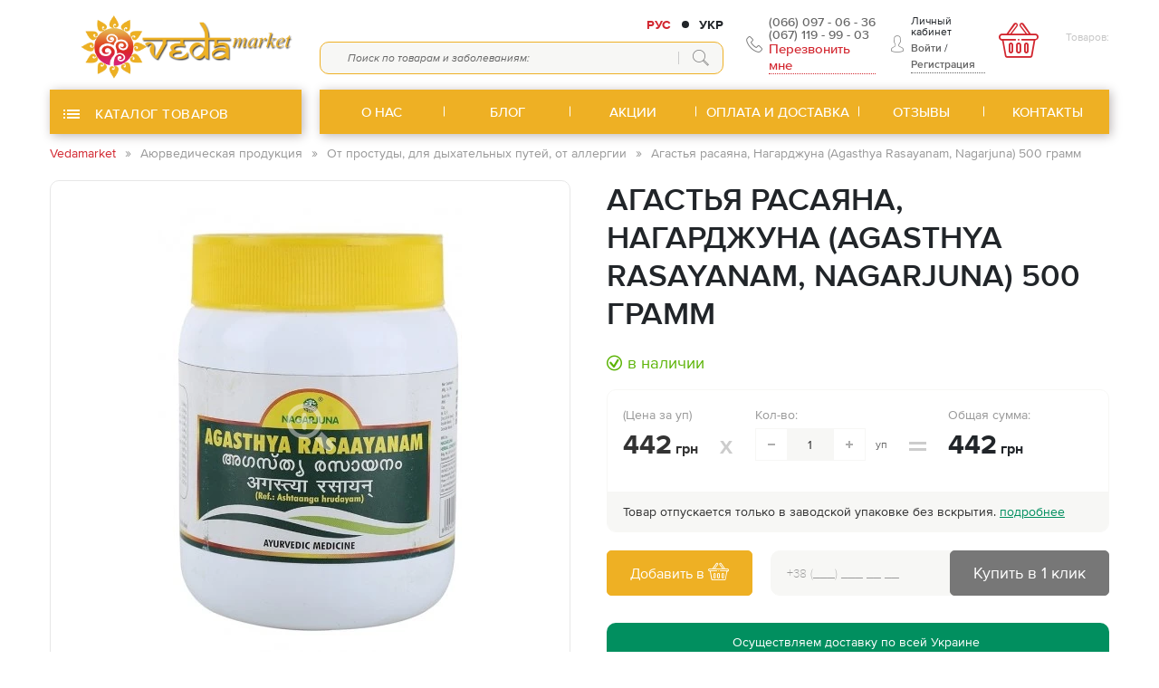

--- FILE ---
content_type: text/html; charset=UTF-8
request_url: https://vedamarket.com.ua/1216/
body_size: 22767
content:
<!DOCTYPE html><html lang="ru"><head><script>(function(w, d, u) {w.readyQ     = [];w.bindReadyQ = [];function p(x, y) {if(x == "ready") {w.bindReadyQ.push(y);} else {w.readyQ.push(x);}};var a = {ready : p,bind  : p};w.$     = w.jQuery = function(f) {if(f === d || f === u) {return a} else {p(f)}}})(window, document)</script><!-- Google tag (gtag.js) --><script async src="https://www.googletagmanager.com/gtag/js?id=G-5G31BQXBCL"></script><script>window.dataLayer = window.dataLayer || [];function gtag(){dataLayer.push(arguments);}gtag('js', new Date());gtag('config', 'G-5G31BQXBCL');</script><!-- Google tag (gtag.js) --><script async src="https://www.googletagmanager.com/gtag/js?id=AW-1044021556"></script><script> window.dataLayer = window.dataLayer || []; function gtag(){dataLayer.push(arguments);} gtag('js', new Date()); gtag('config', 'AW-1044021556'); </script><meta http-equiv="Content-Type" content="text/html; charset=utf-8"><title>Агастья расаяна, Нагарджуна (Agasthya Rasayanam, Nagarjuna) 500 грамм - купить в интернет-магазине Vedamarket - магазин Аюрведы в Украине</title><meta name="keywords" content="Агастья расаяна, Нагарджуна (Agasthya Rasayanam, Nagarjuna) 500 грамм" ><meta name="description" content="Агастья расаяна, Нагарджуна (Agasthya Rasayanam, Nagarjuna) 500 грамм купить в интернет-магазине Veda Market ✔ 100% оригинальная продукция ✔ Доступная цена ✈ Доставка по Украине" ><meta name="robots" content="index, follow" ><meta property="og:url" content="https://vedamarket.com.ua/1216/" ><meta property="og:type" content="website" ><meta property="og:title" content="Агастья расаяна, Нагарджуна (Agasthya Rasayanam, Nagarjuna) 500 грамм - купить в интернет-магазине" ><meta property="og:description" content="Агастья расаяна, Нагарджуна (Agasthya Rasayanam, Nagarjuna) 500 грамм купить в интернет-магазине Veda Market ✔ 100% оригинальная продукция ✔ Доступная цена ✈ Доставка по Украине" ><meta property="og:image" content="https://vedamarket.com.ua/home/catalog/product4146/image/81pe5rtbe3ljpg-bo30255255255-uf900850-sr191010000c-piriofour-mediumbottomleft30-20-zjphnwyw4gzm9yzwdyb3vuzd0iizu2ntk1osigzm9udd0iqw1hem9urw1izxigntaiid4xotc8l3nwyw450090042042000-ql100.jpg" ><meta name="viewport" content="width=device-width, initial-scale=1.0, user-scalable=0, shrink-to-fit=no " ><link rel="alternate" hreflang="x-default" href="https://vedamarket.com.ua/1216/"><link rel="alternate" hreflang="ru" href="https://vedamarket.com.ua/1216/"><link rel="alternate" hreflang="uk" href="https://vedamarket.com.ua/ua/1216/"><link rel="icon"href="https://vedamarket.com.ua/home/core_themes/item_1/favicon/favicon.ico"type="image/ico"><script>// Переводыvar FenixTranslations = {};var FenixOptions      = {};</script><!-- Global site tag (gtag.js) - Google Analytics --><script async src="https://www.googletagmanager.com/gtag/js?id=UA-124596478-1"></script><script>window.dataLayer = window.dataLayer || [];function gtag(){dataLayer.push(arguments);}gtag('js', new Date());gtag('config', 'UA-124596478-1');</script><link rel="preload" href="https://vedamarket.com.ua/var/themes/default/dist/css/libs.min.css?t=1700752664" as="style"><link rel="preload" href="https://vedamarket.com.ua/var/themes/default/dist/css/main.min.css?t=1706540582" as="style"><link rel="preload" href="https://vedamarket.com.ua/var/themes/default/dist/js/libs.min.js?t=1725986613" as="script"><link rel="preload" href="https://vedamarket.com.ua/var/themes/default/dist/js/common.min.js?t=1700752667" as="script"><link rel="preload" as="font" href="https://vedamarket.com.ua/var/themes/default/dist/fonts/fontello/font/fontello.woff2?29910451" type="font/woff2" crossorigin="anonymous"><link href="https://vedamarket.com.ua/var/themes/default/dist/css/libs.min.css?t=1700752664" rel="stylesheet" type="text/css"><link href="https://vedamarket.com.ua/var/themes/default/dist/css/main.min.css?t=1706540582" rel="stylesheet" type="text/css"><style>#newc,#news {position: absolute;right: 1px;top: 1px;width: 38px;height: 38px;z-index: 9;background: #f7f7f5de;border-radius: 29px;}#newc:before,#news:before {content: 'X';font-size: 21px;font-weight: 700;color: #ccc;line-height: 1;position: relative;left: 11px;top: 7px;}.ui-autocomplete.ui-widget {max-height: 470px;}.checkout-page .delivery-content .control-group-wrapper {display: unset;}.checkout-page .delivery-content .control-group-wrapper .control-group.new {flex: 0 0 100%;max-width: 100%;}.checkout-page .form-block .form-control {background: #f7f7f5;border-color: #eeb025;border-radius: 5px;}.search-form .search-results .ui-autocomplete {max-height: 741px;}.search-form .form-control {border-color: #eeb025;}.search-product .price-block .price-text {display:none;}.search-product .search-product {-webkit-box-flex: 0;-webkit-flex: 0 0 56%;-ms-flex: 0 0 56%;flex: 0 0 56%;max-width: 56%;}.search-product .price-block {-webkit-box-flex: 0;-webkit-flex: 0 0 17%;-ms-flex: 0 0 17%;flex: 0 0 17%;max-width: 17%;}#qtym {display: none;}.details {font-weight: 500;font-size: 12px;color: #147b09;text-align: left;margin-top: 14px;}.catalog-aside header .icon {flex: 0 0 27px;max-width: 27px;}#nav-footer .footer-menu-item:not(:last-child):after {border-right: 1px solid #ffffff;}.copyright a, .copyright {color: #fbfbfb;}span#qty {display: inline-block;margin-left: 4px;color: #d2262f;}.checkout-sidebar .count-products {font-size: 14px;color: #fff;background: #d2262f;padding: 6px 4px;}.checkout-sidebar .ic-cart-2:before {font-size: 200%;}.checkout-sidebar {padding-left: 74px;}.breadcrumb .breadcrumb-item:first-child a:before {content: none;}.catalog-list .product-card {box-shadow: 0px 0px 20px #e6e6e638;}#nav-header .nav-item:first-child .nav-link, #nav-header .nav-item:last-child .nav-link {border-radius: 0;}#nav-header .nav-item:not(:last-child):after {content: '';border-right: 1px solid #ffffff;}.btn-red {background: #eeb024;color: #fff;border-color: #eeb024;}#nav-catalog .sub-list.lv-2 .sub-item>.catalog-drop-link {color: #494949;padding: 9px 37px 9px 0;line-height: 1.2;}.utp-wrapper .utp-item {color: #018f5f;background: #ffffff;box-shadow: 0px 0px 20px #f1f1f1;}.utp-wrapper .utp-item .img-wrapper {background: #018f5f4f;border-radius: 50%;}#checkoutDialog .fancybox-close-small {top: 0px;}.aqe-alert {display: none;}button.btn-link._gray.btn-back {padding: 11px;border: 1px solid #656565;border-radius: 11px;background: #018f5e;margin-top: 20px;color: #fff;}.cart-buy-block .btn-back .text {color: #fefefe;}.btn-link._gray:hover .text {color: #fefefe;}.breadcrumb .breadcrumb-item+.breadcrumb-item:before {line-height: 0.9;}.breadcrumb {padding: 11px 0;}#page-header .phones .callback-title {font-size: 15px;}#nav-catalog .catalog-drop-item>.catalog-drop-link {color: #da243f;padding: 11px 38px 11px 0;}#page-header .catalog-toggle, #nav-header {background: #eeb024;box-shadow: 2px 2px 11px #bdb7b7;}#page-header .catalog-toggle, #nav-header {border-radius: 0px;}#page-footer {background: #018f5fd4;padding: 11px 0 11px;}.product-card .description-wrapper {padding-left: 11px;padding-right: 11px;}.page-title {font-size: 29px;}@media (min-width: 1200px){body.page-main #nav-catalog {max-height: unset;opacity: 1;overflow: visible;-webkit-box-shadow: 3.032px 10.574px 16.02px 1.98px rgba(0,0,0,.3);box-shadow: 0px 0px 16.02px 0px rgba(197, 197, 197, 0.3);padding-top: 17px;border-bottom-left-radius: 11px;border-bottom-right-radius: 11px;}}@media (max-width: 1199px){.qty-wrap .qty-block {padding-left: 0px;}.qty-wrap .minus, .qty-wrap .plus {position: relative;}.qty-wrap .count-input {height: 36px;}.product-title.details {margin-top: -17px;}#qtym {display: block;position: absolute;background: #fff;width: 22px;height: 22px;border-radius: 50%;text-align: center;bottom: 29px;border: 1px solid #d2262f;}.checkout-sidebar {padding-left: 0px;}}@media (max-width: 767px){.product-card .btn-wrapper .add-cart .text {display: block;}.checkout-sidebar {padding-left: 0px;}.checkout-sidebar .icon-wrapper {top: 2px;font-size: 16px;}#page-header .catalog-toggle, #nav-header {box-shadow: none;}.product-card .product-title {max-height: 74px;}#checkoutDialog .fist-block {margin-bottom: 29px;display: block;}}@media (pointer: fine){#nav-header .nav-link:hover {background: #79c659;color: #fff;border-color: #79c659;}#nav-catalog .catalog-drop-item.sub-in:hover>.sub-list {width: 100%;padding-left: 29px;}}@media (max-width: 575px) {.search-form .search-results .ui-autocomplete {max-height: -webkit-calc(100vh - 200px);max-height: calc(100vh - 200px);}}.category-card .category-card-title{background-color: #eeb024;}.category-card{color: #ffffff;}</style><!-- Google tag (gtag.js) --><script async src="https://www.googletagmanager.com/gtag/js?id=G-5G31BQXBCL"></script><script>window.dataLayer = window.dataLayer || [];function gtag(){dataLayer.push(arguments);}gtag('js', new Date());gtag('config', 'G-5G31BQXBCL');<meta name="google-site-verification" content="67VhoPy19cv31ByBI-D6iyuEiDC_bRDWRwm-y8Dq1WM" /></script><!-- Google tag (gtag.js) --><script async src="https://www.googletagmanager.com/gtag/js?id=G-RMHR3QRWDM"></script><script>window.dataLayer = window.dataLayer || [];function gtag(){dataLayer.push(arguments);}gtag('js', new Date());gtag('config', 'G-RMHR3QRWDM');</script><script>gtag('event', 'conversion', {'send_to': 'AW-1044021556/S8OKCPbgtgEQtILq8QM','value': 1.0,'currency': 'UAH','transaction_id': ''});</script><!-- Google tag (gtag.js) --><script async src="https://www.googletagmanager.com/gtag/js?id=G-LDW5P3MDF4"></script><script>window.dataLayer = window.dataLayer || [];function gtag(){dataLayer.push(arguments);}gtag('js', new Date());gtag('config', 'G-LDW5P3MDF4');</script></head><body class=" lang-ru"><!-- Google tag (gtag.js) --><script async src="https://www.googletagmanager.com/gtag/js?id=G-LDW5P3MDF4"></script><script>window.dataLayer = window.dataLayer || [];function gtag(){dataLayer.push(arguments);}gtag('js', new Date());gtag('config', 'G-LDW5P3MDF4');</script><div id="wrapper"><header id="page-header"><div class="header-top"><div class="container"><div class="row align-items-center"><div class="col-xl-3 col-7"><a href="https://vedamarket.com.ua/"class="logo"title="Магазин Аюрведа Vedamarket"><picture><source srcset="https://vedamarket.com.ua/tmp/cache/images/be/eaa/logo-veda-market-all.webp" type="image/webp"><img src="https://vedamarket.com.ua/home/core_themes/item_1/logo/logo-veda-market-all.png" alt="Veda" class="img-fluid" width="800" height="300"></picture>                        </a></div><div class="col-xl-9 col-5 d-flex position-static"><div class="header-search-wrapper"><style>.language {display: -webkit-box;display: -ms-flexbox;display: flex}.lang-list {display: -webkit-box;display: -ms-flexbox;display: flex;margin: 0 25px 8px auto;text-transform: uppercase;font-weight: bold;}.lang-item {position: relative;}.lang-item + .lang-item {margin-left: 12px;padding-left: 19px;}.lang-link {color: #d2262f;display: block;}.lang-item a {color: #212529;display: block;}.lang-item a:hover,.lang-item a:focus {color: #d2262f;text-decoration: none;}.lang-item + .lang-item:before {top: 50%;left: 0;width: 8px;height: 8px;content: "";position: absolute;background-color: #212529;border-radius: 50%;-webkit-transform: translateY(-50%);-ms-transform: translateY(-50%);transform: translateY(-50%);}@media (min-width: 1200px) {#nav-catalog .language {display: none;}}@media (max-width: 1199.98px) {.header-search-wrapper.active .language {display: none;}#nav-catalog .language {display: -webkit-box;display: -ms-flexbox;display: flex;margin-left: 0;position: relative;z-index: 3;}.lang-list {margin: 20px 10px;}.lang-item + .lang-item {padding: 0;margin-left: 20px;}.lang-item + .lang-item:before {display: none;}.lang-link {background-color: #fff;display: block;overflow: hidden;padding: 6px 20px;border-radius: 6px;border: 1px solid white;}}</style><div class="language"><ul class="list-unstyled lang-list"><li class="lang-item"data-lang="ru"><span class="lang-link">Рус</span></li><li class="lang-item"><a class="lang-link"href="https://vedamarket.com.ua/ua/1216/"title="Українська мова"data-lang="ua">Укр</a></li></ul></div><script>$(function(){$('body').on('click', '.lang-link', function(){$.cookie('lang', $(this).data('lang'), { path: '/' });});});</script><div class="search-form" ><div class="search-form-wrap"><div class="form-element-wrapper"><form class="form-search-relative-wrapper" id="header-search-form"><div class="loader-circle" id="header-search-loader"></div><input type="text"class="form-control input-search"id="header-search-field"name="term"placeholder="Поиск по товарам и заболеваниям:"value=""><button class="btn btn-search"><i class="ic-search-2"></i></button></form><div class="search-results" id="header-search-result"></div></div></div></div><script>$(function() {$('#header-search-form').siteSearch({search_field  : '#header-search-field',//			search_category : '#header-search-category',search_result : '#header-search-result',loader        : '#header-search-loader',autocomplete  : {open : function(event, ui) {$('#header-search-result .search-product').products({type : 'search',});},focus: function(){return false;},select : function(event, ui) {// console.log($(event.target));// console.log(ui.item);$(event.target).closest('.search-form-wrap').find('#header-search-result .ui-autocomplete').addClass('active');return false;},close: function () {return false;}},});$( "#header-search-field" ).bind( "autocompleteclose", function(event, ui) {});});</script></div><div class="phones d-lg-flex "><div class="toggle-phones d-lg-none"></div><a class="phone vodafone" href="tel:+380660970636" onclick="gtag('event', 'WriteToUs', { 'event_category': 'klick', 'event_action': 'telephone', });return true;">(066) 097 - 06 - 36</a><a class="phone kyivstar" href="tel:+380671199903" onclick="gtag('event', 'WriteToUs', { 'event_category': 'klick', 'event_action': 'telephone', });return true;">(067) 119 - 99 - 03</a><div class="callback-wrapper toggle-drop-wrapper"><div class="callback-title toggle-drop"><i class="ic-phone"></i>Перезвонить мне</div><div class="drop-block"><div class="drop-block-inner"><div class="ic-close"></div><div class="form-title">Есть вопросы?</div><div class="form-note">Оставьте свой номер телефона.<br>Наш менеджер свяжеться с Вами для уточнения всех вопросов и пожеланий</div><div id="headerCallbackForm_IXS9g_ajax"><script>$(function() {$('#headerCallbackForm_IXS9g_ajax form').ajaxForm({//target        : '#headerCallbackForm_IXS9g_ajax',data         : {isAjaxForm : 'headerCallbackForm_IXS9g',isAjax     : '1',unique_id  : 'IXS9g'},beforeSubmit : function() {$('#headerCallbackForm_IXS9g_ajax form button').attr("disabled", "disabled");$('#headerCallbackForm_IXS9g_ajax form button').prop("disabled", true);},success      : function(data) {/** Обработка для плавного перехода на всплывающие окна с сообщением */try {var json = JSON.parse(data);/** Всплывающее сообщение - успех */if(json['success_msg']) {FenixUI.messageDialog(json['success_msg']);}/** Всплывающее сообщение - ошибка */if(json['error_msg']) {FenixUI.messageDialog(json['error_msg']);}/** Замена формы на ответ в success - успех */if(json['success']) {$('#headerCallbackForm_IXS9g_ajax').html(json['success']);}/** Замена формы на ответ в error - ошибка */if(json['error']) {$('#headerCallbackForm_IXS9g_ajax').html(json['error']);}/** Очистка формы при успешных операциях */if(json['success_msg']) {$('#headerCallbackForm_IXS9g_ajax form').clearForm();}/** удаляем остаточные ошибки при успешной валидации  */if(json['success_msg']) {$('#headerCallbackForm_IXS9g_ajax label.error, #headerCallbackForm_IXS9g_ajax .form-error').remove();$('#headerCallbackForm_IXS9g_ajax .gui-field-error').removeClass('gui-field-error');$('#headerCallbackForm_IXS9g_ajax form button').removeAttr("disabled");$('#headerCallbackForm_IXS9g_ajax form button').prop("disabled", false);}} catch(e) {console.log('WARNING DEPRECATED USAGE FENIX FORM !!!!!');$('#headerCallbackForm_IXS9g_ajax').html(data);}FenixUI.init();},error: function(xhr, textStatus, errorThrown) {$('#headerCallbackForm_IXS9g_ajax form button').removeAttr("disabled");$('#headerCallbackForm_IXS9g_ajax form button').prop("disabled", false);console.log("in ajaxForm error", xhr, textStatus, errorThrown);},});});</script><div class=" headerCallbackForm-container"id="headerCallbackForm_IXS9g"><form method="POST" class="headerCallback-form" enctype="multipart/form-data" action="https://vedamarket.com.ua/feedback/headerCallback/"><div id="guirow_EQOOuH" class="control-group"><div class="controls"><div class="row align-items-end"><div class="col col-left pr-0"><input class="form-control cellphone" type="tel" name="cellphone" id="headerCallbackForm_IXS9g-cellphone" placeholder="Ваш телефон"><script>$(function() {var $input = $('#headerCallbackForm_IXS9g input[name="cellphone"]');$input.inputmask({mask                 : "+38 (999) 999 99 99",clearMaskOnLostFocus : false});$('.form-control._placeholder').each(function () {if($(this).val() != ''){$(this).addClass('not-empty');}});});</script></div><div class="col-auto pl-0 col-right"><button class="btn btn-submit btn-red" type="submit" value="<i class='ic ic-cellphone'></i>"><span class="text"><i class='ic ic-cellphone'></i></span></button></div></div></div><div style="clear:both"></div></div></form></div></div></div></div></div></div><div class="login-block"><div class="auth-wrap d-flex"><i class="ic-user-1"></i><div class="l"><div class="title">Личный кабинет</div><div class="buttons"><button class="btn-link _gray login-link btn-login login-trigger" onclick="return FenixUI.loginDialog();">Войти</button><span class="separator">/</span><button class="btn-link _gray login-link btn-register reg-trigger"onclick="return FenixUI.registrationDialog();">Регистрация				</button></div></div></div></div><div class="checkout-wrap item"><div class="checkout-sidebar"id="header-checkout-sidebar"onclick="FenixCheckout.openDialog()"title="Открыть корзину"><div class="icon-wrapper"><i class="ic-cart-2"></i></div><span id="qtym">0</span><div class="label">Товаров:<span id="qty"></span></div><span id="checkoutSidebarQty" class="count count-products"></span></div></div><div class="header-menu-toggle"><div class="hamburger-box"><div class="hamburger-inner"></div><div class="hamburger-inner"></div><div class="hamburger-inner"></div></div></div></div></div></div><div class="overlay"></div></div><div class="header-bottom"><div class="container"><div class="row"><div class="col-xl-3 col-7 position-relative desctop-catalog"><div class="catalog-toggle no-link "title="Открыть каталог"><div class="hamburger-box"><div class="hamburger-inner"></div><div class="hamburger-inner"></div><div class="hamburger-inner"></div></div><span class="text"> Каталог товаров </span></div><nav id="nav-catalog" class="catalog-drop"><div class="mobile-lang-city d-flex d-md-none"></div><ul class="list-unstyled catalog-drop-list"><li class="catalog-drop-item sub-in"><a href="https://vedamarket.com.ua/vse-dlja-jjogi/" class="catalog-drop-link" title="Все для йоги и здоровья"><span class="icon-wrapper"><picture><source srcset="https://vedamarket.com.ua/tmp/cache/images/6e/37c/kisspng-yoga-silhouette-clip-art-5b27a572b669887806720015293249147472.webp" type="image/webp"><img src="https://vedamarket.com.ua/home/core_menu_items/menu_2/802/image/kisspng-yoga-silhouette-clip-art-5b27a572b669887806720015293249147472.png" alt="Все для йоги и здоровья" width="943" height="1303"></picture></span><span>Все для йоги и здоровья</span><i class="ic-arrow-right toggle-catalog-list"></i></a><ul class="sub-list list-unstyled lv-2"><li class="sub-item"><a href="https://vedamarket.com.ua/massazhery/" class="catalog-drop-link" title="Массажеры"><span class="icon-wrapper"><picture><source srcset="https://vedamarket.com.ua/tmp/cache/images/0f/a9f/premium-icon-massager-1871706.webp" type="image/webp"><img src="https://vedamarket.com.ua/home/core_menu_items/menu_2/810/image/premium-icon-massager-1871706.png" alt="Массажеры" width="512" height="512"></picture></span><span>Массажеры</span></a></li><li class="sub-item"><a href="https://vedamarket.com.ua/neti-pot/" class="catalog-drop-link" title="Нети пот"><span class="icon-wrapper"><picture><source srcset="https://vedamarket.com.ua/tmp/cache/images/7a/d5e/free-icon-kettle-2431347.webp" type="image/webp"><img src="https://vedamarket.com.ua/home/core_menu_items/menu_2/811/image/free-icon-kettle-2431347.png" alt="Нети пот" width="512" height="512"></picture></span><span>Нети пот</span></a></li><li class="sub-item"><a href="https://vedamarket.com.ua/chetki/" class="catalog-drop-link" title="Четки, малы и бусы"><span class="icon-wrapper"><picture><source srcset="https://vedamarket.com.ua/tmp/cache/images/80/515/premium-icon-rosary-2780951.webp" type="image/webp"><img src="https://vedamarket.com.ua/home/core_menu_items/menu_2/816/image/premium-icon-rosary-2780951.png" alt="Четки, малы и бусы" width="512" height="512"></picture></span><span>Четки, малы и бусы</span></a></li><li class="sub-item"><a href="https://vedamarket.com.ua/biolokacija/" class="catalog-drop-link" title="Биолокация "><span class="icon-wrapper"><picture><source srcset="https://vedamarket.com.ua/tmp/cache/images/3e/772/815843.webp" type="image/webp"><img src="https://vedamarket.com.ua/home/core_menu_items/menu_2/813/image/815843.png" alt="Биолокация " width="512" height="512"></picture></span><span>Биолокация </span></a></li><li class="sub-item"><a href="https://vedamarket.com.ua/akupunkturnye-igly/" class="catalog-drop-link" title="Акупунктурные иглы"><span class="icon-wrapper"><picture><source srcset="https://vedamarket.com.ua/tmp/cache/images/05/d3e/1685567.webp" type="image/webp"><img src="https://vedamarket.com.ua/home/core_menu_items/menu_2/852/image/1685567.png" alt="Акупунктурные иглы" width="512" height="512"></picture></span><span>Акупунктурные иглы</span></a></li><li class="sub-item"><a href="https://vedamarket.com.ua/polynnye-sigary/" class="catalog-drop-link" title="Полынные сигары"><span class="icon-wrapper"><picture><source srcset="https://vedamarket.com.ua/tmp/cache/images/57/b74/1085324.webp" type="image/webp"><img src="https://vedamarket.com.ua/home/core_menu_items/menu_2/851/image/1085324.png" alt="Полынные сигары" width="512" height="512"></picture></span><span>Полынные сигары</span></a></li></ul></li><li class="catalog-drop-item sub-in"><a href="https://vedamarket.com.ua/ayurvedicheskaya-produkciya/" class="catalog-drop-link" title="Аюрведическая продукция"><span class="icon-wrapper"><picture><source srcset="https://vedamarket.com.ua/tmp/cache/images/6e/050/medicina.webp" type="image/webp"><img src="https://vedamarket.com.ua/home/core_menu_items/menu_2/707/image/medicina.png" alt="Аюрведическая продукция" width="82" height="82"></picture></span><span>Аюрведическая продукция</span><i class="ic-arrow-right toggle-catalog-list"></i></a><ul class="sub-list list-unstyled lv-2"><li class="sub-item"><a href="https://vedamarket.com.ua/vitaminy/" class="catalog-drop-link" title="Витамины"><span class="icon-wrapper"><picture><source srcset="https://vedamarket.com.ua/tmp/cache/images/7e/cfe/free-icon-vitamins-525955.webp" type="image/webp"><img src="https://vedamarket.com.ua/home/core_menu_items/menu_2/855/image/free-icon-vitamins-525955.png" alt="Витамины" width="512" height="512"></picture></span><span>Витамины</span></a></li><li class="sub-item"><a href="https://vedamarket.com.ua/dlja-sna-i-spokojjstvija/" class="catalog-drop-link" title="Аюрведа для сна и спокойствия"><span class="icon-wrapper"><picture><source srcset="https://vedamarket.com.ua/tmp/cache/images/31/380/free-icon-calm-1491200.webp" type="image/webp"><img src="https://vedamarket.com.ua/home/core_menu_items/menu_2/834/image/free-icon-calm-1491200.png" alt="Аюрведа для сна и спокойствия" width="512" height="512"></picture></span><span>Аюрведа для сна и спокойствия</span></a></li><li class="sub-item sub-in"><a href="https://vedamarket.com.ua/ajurveda-antistressovye-i-sedativnye-dlja-raboty-golovnogo-mozga/" class="catalog-drop-link" title="Для мозга, антистрессовые, седативные"><i class="ic-arrow-right toggle-catalog-list"></i><span class="icon-wrapper"><picture><source srcset="https://vedamarket.com.ua/tmp/cache/images/c4/b24/antistressovye1.webp" type="image/webp"><img src="https://vedamarket.com.ua/home/core_menu_items/menu_2/714/image/antistressovye1.png" alt="Для мозга, антистрессовые, седативные" width="82" height="82"></picture></span><span>Для мозга, антистрессовые, седативные</span></a><ul class="sub-list list-unstyled lv-3"><li class="sub-item"><a href="https://vedamarket.com.ua/ashvagandxa/" class="catalog-drop-link" title="Ашвагандха (вати и порошок)"><span>Ашвагандха (вати и порошок)</span></a></li><li class="sub-item"><a href="https://vedamarket.com.ua/braxmi/" class="catalog-drop-link" title="Брахми (вати и порошок)"><span>Брахми (вати и порошок)</span></a></li><li class="sub-item"><a href="https://vedamarket.com.ua/dlja-khoroshego-sna/" class="catalog-drop-link" title="Для хорошего сна"><span>Для хорошего сна</span></a></li><li class="sub-item"><a href="https://vedamarket.com.ua/ajurveda-dlja-razvitija-detejj-i-podrostkov/" class="catalog-drop-link" title="Аюрведа для развития детей и подростков"><span>Аюрведа для развития детей и подростков</span></a></li><li class="sub-item"><a href="https://vedamarket.com.ua/ajurveda-dlja-ehmocionalnogo-vosstanovlenija/" class="catalog-drop-link" title="Аюрведа для эмоционального восстановления"><span>Аюрведа для эмоционального восстановления</span></a></li></ul></li><li class="sub-item sub-in"><a href="https://vedamarket.com.ua/ajurveda-dlja-zheludochno-kishechnogo-trakta-ot-parazitov/" class="catalog-drop-link"><i class="ic-arrow-right toggle-catalog-list"></i><span class="icon-wrapper"><picture><source srcset="https://vedamarket.com.ua/tmp/cache/images/83/3a6/dlja-zhkt.webp" type="image/webp"><img src="https://vedamarket.com.ua/home/core_menu_items/menu_2/715/image/dlja-zhkt.png" alt="Для ЖКТ, от паразитов" width="82" height="82"></picture></span><span>Для ЖКТ, от паразитов</span></a><ul class="sub-list list-unstyled lv-3"><li class="sub-item"><a href="https://vedamarket.com.ua/kastorovoe-maslo/" class="catalog-drop-link"><span>Касторовое масло</span></a></li><li class="sub-item"><a href="https://vedamarket.com.ua/xaritaki/" class="catalog-drop-link" title="Харитаки"><span>Харитаки</span></a></li></ul></li><li class="sub-item sub-in"><a href="https://vedamarket.com.ua/ajurveda-immunomostimuljatory-chavanprash/" class="catalog-drop-link"><i class="ic-arrow-right toggle-catalog-list"></i><span class="icon-wrapper"><picture><source srcset="https://vedamarket.com.ua/tmp/cache/images/de/2fa/immunitet.webp" type="image/webp"><img src="https://vedamarket.com.ua/home/core_menu_items/menu_2/708/image/immunitet.png" alt="Иммуностимуляторы" width="82" height="82"></picture></span><span>Иммуностимуляторы</span></a><ul class="sub-list list-unstyled lv-3"><li class="sub-item"><a href="https://vedamarket.com.ua/spirulina/" class="catalog-drop-link"><span>Спирулина</span></a></li><li class="sub-item"><a href="https://vedamarket.com.ua/dashamula/" class="catalog-drop-link"><span>Дашамула</span></a></li><li class="sub-item"><a href="https://vedamarket.com.ua/amalaki/" class="catalog-drop-link"><span>Амалаки</span></a></li></ul></li><li class="sub-item sub-in"><a href="https://vedamarket.com.ua/ajurveda-dlja-ochishhenija-organizma-trifala/" class="catalog-drop-link"><i class="ic-arrow-right toggle-catalog-list"></i><span class="icon-wrapper"><picture><source srcset="https://vedamarket.com.ua/tmp/cache/images/95/f16/dlja-ochishhenija-organizma.webp" type="image/webp"><img src="https://vedamarket.com.ua/home/core_menu_items/menu_2/709/image/dlja-ochishhenija-organizma.png" alt="Для очищения организма" width="82" height="82"></picture></span><span>Для очищения организма</span></a><ul class="sub-list list-unstyled lv-3"><li class="sub-item"><a href="https://vedamarket.com.ua/trifala/" class="catalog-drop-link"><span>Трифала</span></a></li></ul></li><li class="sub-item sub-in"><a href="https://vedamarket.com.ua/ajurveda-dlja-serdca-pri-davlenii/" class="catalog-drop-link"><i class="ic-arrow-right toggle-catalog-list"></i><span class="icon-wrapper"><picture><source srcset="https://vedamarket.com.ua/tmp/cache/images/4f/8a8/dlja-serdechno-sosudistoi.webp" type="image/webp"><img src="https://vedamarket.com.ua/home/core_menu_items/menu_2/711/image/dlja-serdechno-sosudistoi.png" alt="Для сердечно-сосудистой системы" width="82" height="82"></picture></span><span>Для сердечно-сосудистой системы</span></a><ul class="sub-list list-unstyled lv-3"><li class="sub-item"><a href="https://vedamarket.com.ua/ardzhuna/" class="catalog-drop-link"><span>Арджуна</span></a></li></ul></li><li class="sub-item"><a href="https://vedamarket.com.ua/ajurveda-dlja-sustavov-kostejj-i-myshc/" class="catalog-drop-link"><span class="icon-wrapper"><picture><source srcset="https://vedamarket.com.ua/tmp/cache/images/78/46b/dlja-sustavov-i-kostei.webp" type="image/webp"><img src="https://vedamarket.com.ua/home/core_menu_items/menu_2/710/image/dlja-sustavov-i-kostei.png" alt="Для суставов, костей и мышц" width="82" height="82"></picture></span><span>Для суставов, костей и мышц</span></a></li><li class="sub-item sub-in"><a href="https://vedamarket.com.ua/ajurveda-dlja-mochepolovogo-zdorovja-dlja-pochek/" class="catalog-drop-link"><i class="ic-arrow-right toggle-catalog-list"></i><span class="icon-wrapper"><picture><source srcset="https://vedamarket.com.ua/tmp/cache/images/f8/656/dlja-mochepolovoi-sistemy.webp" type="image/webp"><img src="https://vedamarket.com.ua/home/core_menu_items/menu_2/713/image/dlja-mochepolovoi-sistemy.png" alt="Для почек" width="82" height="82"></picture></span><span>Для почек</span></a><ul class="sub-list list-unstyled lv-3"><li class="sub-item"><a href="https://vedamarket.com.ua/ciston/" class="catalog-drop-link"><span>Цистон</span></a></li><li class="sub-item"><a href="https://vedamarket.com.ua/gokshura/" class="catalog-drop-link"><span>Гокшура</span></a></li></ul></li><li class="sub-item sub-in"><a href="https://vedamarket.com.ua/ajurveda-dlja-zdorovja-kozhi-i-krovi/" class="catalog-drop-link"><i class="ic-arrow-right toggle-catalog-list"></i><span class="icon-wrapper"><picture><source srcset="https://vedamarket.com.ua/tmp/cache/images/1a/a-0/dlja-zdorovja-kozhi-i-krovi.webp" type="image/webp"><img src="https://vedamarket.com.ua/home/core_menu_items/menu_2/712/image/dlja-zdorovja-kozhi-i-krovi.png" alt="Для кожи и крови" width="82" height="82"></picture></span><span>Для кожи и крови</span></a><ul class="sub-list list-unstyled lv-3"><li class="sub-item"><a href="https://vedamarket.com.ua/krem-boro-plyus/" class="catalog-drop-link"><span>Крем Боро Плюс</span></a></li><li class="sub-item"><a href="https://vedamarket.com.ua/kanchnar-guggul/" class="catalog-drop-link"><span>Канчнар гуггул</span></a></li><li class="sub-item"><a href="https://vedamarket.com.ua/manzhishta/" class="catalog-drop-link"><span>Манжишта</span></a></li></ul></li><li class="sub-item"><a href="https://vedamarket.com.ua/ajurveda-ot-diabeta/" class="catalog-drop-link"><span class="icon-wrapper"><picture><source srcset="https://vedamarket.com.ua/tmp/cache/images/d0/e8d/ot-diabeta.webp" type="image/webp"><img src="https://vedamarket.com.ua/home/core_menu_items/menu_2/727/image/ot-diabeta.png" alt="От диабета" width="82" height="82"></picture></span><span>От диабета</span></a></li><li class="sub-item"><a href="https://vedamarket.com.ua/ajurveda-dlja-muzhskogo-zdorovja/" class="catalog-drop-link"><span class="icon-wrapper"><picture><source srcset="https://vedamarket.com.ua/tmp/cache/images/e0/92e/dlja-muzhskogo.webp" type="image/webp"><img src="https://vedamarket.com.ua/home/core_menu_items/menu_2/725/image/dlja-muzhskogo.png" alt="Для мужского здоровья" width="82" height="82"></picture></span><span>Для мужского здоровья</span></a></li><li class="sub-item"><a href="https://vedamarket.com.ua/ajurveda-arishty/" class="catalog-drop-link"><span class="icon-wrapper"><picture><source srcset="https://vedamarket.com.ua/tmp/cache/images/98/212/arishty.webp" type="image/webp"><img src="https://vedamarket.com.ua/home/core_menu_items/menu_2/726/image/arishty.png" alt="Аришты" width="82" height="82"></picture></span><span>Аришты</span></a></li><li class="sub-item sub-in"><a href="https://vedamarket.com.ua/ajurveda-dlja-zhenskogo-zdorovja/" class="catalog-drop-link"><i class="ic-arrow-right toggle-catalog-list"></i><span class="icon-wrapper"><picture><source srcset="https://vedamarket.com.ua/tmp/cache/images/d0/803/dlja-zhenskogo-zdorovja.webp" type="image/webp"><img src="https://vedamarket.com.ua/home/core_menu_items/menu_2/724/image/dlja-zhenskogo-zdorovja.png" alt="Для женского здоровья" width="82" height="82"></picture></span><span>Для женского здоровья</span></a><ul class="sub-list list-unstyled lv-3"><li class="sub-item"><a href="https://vedamarket.com.ua/shatavari/" class="catalog-drop-link"><span>Шатавари</span></a></li><li class="sub-item"><a href="https://vedamarket.com.ua/ashoka/" class="catalog-drop-link"><span>Ашока</span></a></li></ul></li><li class="sub-item"><a href="https://vedamarket.com.ua/ajurveda-taily-masla/" class="catalog-drop-link" title="Масла (Таилы)"><span class="icon-wrapper"><picture><source srcset="https://vedamarket.com.ua/tmp/cache/images/79/cec/taily-masla.webp" type="image/webp"><img src="https://vedamarket.com.ua/home/core_menu_items/menu_2/722/image/taily-masla.png" alt="Масла (Таилы)" width="82" height="82"></picture></span><span>Масла (Таилы)</span></a></li><li class="sub-item"><a href="https://vedamarket.com.ua/ajurveda-dlja-snizhenija-i-nabora-vesa/" class="catalog-drop-link"><span class="icon-wrapper"><picture><source srcset="https://vedamarket.com.ua/tmp/cache/images/a6/932/dlja-snizhenija-vesa.webp" type="image/webp"><img src="https://vedamarket.com.ua/home/core_menu_items/menu_2/723/image/dlja-snizhenija-vesa.png" alt="Для снижения и набора веса" width="82" height="82"></picture></span><span>Для снижения и набора веса</span></a></li><li class="sub-item"><a href="https://vedamarket.com.ua/ajurveda-dlja-pecheni/" class="catalog-drop-link"><span class="icon-wrapper"><picture><source srcset="https://vedamarket.com.ua/tmp/cache/images/18/86f/dlja-pecheni.webp" type="image/webp"><img src="https://vedamarket.com.ua/home/core_menu_items/menu_2/719/image/dlja-pecheni.png" alt="Для печени" width="82" height="82"></picture></span><span>Для печени</span></a></li><li class="sub-item"><a href="https://vedamarket.com.ua/universalnye-sredstva/" class="catalog-drop-link"><span class="icon-wrapper"><picture><source srcset="https://vedamarket.com.ua/tmp/cache/images/c6/04b/universalnye-sredstva.webp" type="image/webp"><img src="https://vedamarket.com.ua/home/core_menu_items/menu_2/720/image/universalnye-sredstva.png" alt="Универсальные средства" width="82" height="82"></picture></span><span>Универсальные средства</span></a></li><li class="sub-item"><a href="https://vedamarket.com.ua/ajurveda-dlja-glaz/" class="catalog-drop-link"><span class="icon-wrapper"><picture><source srcset="https://vedamarket.com.ua/tmp/cache/images/bc/8cb/zrenie.webp" type="image/webp"><img src="https://vedamarket.com.ua/home/core_menu_items/menu_2/718/image/zrenie.png" alt="Для зрения" width="82" height="82"></picture></span><span>Для зрения</span></a></li><li class="sub-item"><a href="https://vedamarket.com.ua/ajurveda-dlja-gigieny-rta-zubnye-pasty-i-td/" class="catalog-drop-link"><span class="icon-wrapper"><picture><source srcset="https://vedamarket.com.ua/tmp/cache/images/4c/645/dlja-gigieny-rta.webp" type="image/webp"><img src="https://vedamarket.com.ua/home/core_menu_items/menu_2/721/image/dlja-gigieny-rta.png" alt="Для гигиены рта" width="82" height="82"></picture></span><span>Для гигиены рта</span></a></li><li class="sub-item sub-in"><a href="https://vedamarket.com.ua/ajurveda-protiv-prostudy-dlja-dykhatelnykh-putejj-i-nosa-ot-allergii/" class="catalog-drop-link"><i class="ic-arrow-right toggle-catalog-list"></i><span class="icon-wrapper"><picture><source srcset="https://vedamarket.com.ua/tmp/cache/images/f6/cee/dlja-dykhatelnykh-putei.webp" type="image/webp"><img src="https://vedamarket.com.ua/home/core_menu_items/menu_2/716/image/dlja-dykhatelnykh-putei.png" alt="От простуды, для дыхательных путей, от аллергии" width="82" height="82"></picture></span><span>От простуды, для дыхательных путей, от аллергии</span></a><ul class="sub-list list-unstyled lv-3"><li class="sub-item"><a href="https://vedamarket.com.ua/maxasudarshan/" class="catalog-drop-link"><span>Махасударшан</span></a></li><li class="sub-item"><a href="https://vedamarket.com.ua/anu-tail/" class="catalog-drop-link"><span>Ану таил</span></a></li></ul></li><li class="sub-item"><a href="https://vedamarket.com.ua/ajurveda-dlja-sosudov-varikoznoe-rasshirenie-gemorrojj-i-td/" class="catalog-drop-link"><span class="icon-wrapper"><picture><source srcset="https://vedamarket.com.ua/tmp/cache/images/f2/76a/dlja-sosudov.webp" type="image/webp"><img src="https://vedamarket.com.ua/home/core_menu_items/menu_2/717/image/dlja-sosudov.png" alt="Для сосудов" width="82" height="82"></picture></span><span>Для сосудов</span></a></li><li class="sub-item"><a href="https://vedamarket.com.ua/churny-ajurvedicheskie-poroshki/" class="catalog-drop-link" title="Чурны (Аюрведические порошки)"><span class="icon-wrapper"><picture><source srcset="https://vedamarket.com.ua/tmp/cache/images/77/1a0/churny.webp" type="image/webp"><img src="https://vedamarket.com.ua/home/core_menu_items/menu_2/786/image/churny.jpg" alt="Чурны (Аюрведические порошки)" width="33" height="33"></picture></span><span>Чурны (Аюрведические порошки)</span></a></li></ul></li><li class="catalog-drop-item"><a href="https://vedamarket.com.ua/chavanprashi/" class="catalog-drop-link"><span class="icon-wrapper"><picture><source srcset="https://vedamarket.com.ua/tmp/cache/images/d4/f62/chavanprashi.webp" type="image/webp"><img src="https://vedamarket.com.ua/home/core_menu_items/menu_2/770/image/chavanprashi.png" alt="Чаванпраш" width="82" height="82"></picture></span><span>Чаванпраш</span></a></li><li class="catalog-drop-item sub-in"><a href="https://vedamarket.com.ua/specii-chai/" class="catalog-drop-link"><span class="icon-wrapper"><picture><source srcset="https://vedamarket.com.ua/tmp/cache/images/e9/499/specii.webp" type="image/webp"><img src="https://vedamarket.com.ua/home/core_menu_items/menu_2/728/image/specii.png" alt="Специи, Чаи" width="82" height="82"></picture></span><span>Специи, Чаи</span><i class="ic-arrow-right toggle-catalog-list"></i></a><ul class="sub-list list-unstyled lv-2"><li class="sub-item"><a href="https://vedamarket.com.ua/produkty-pitanija/" class="catalog-drop-link"><span>Продукты питания</span></a></li><li class="sub-item"><a href="https://vedamarket.com.ua/naturalnye-sredstva-po-ukhodu-za-domom/" class="catalog-drop-link"><span>Натуральные средства по уходу за домом</span></a></li><li class="sub-item sub-in"><a href="https://vedamarket.com.ua/specii/" class="catalog-drop-link"><i class="ic-arrow-right toggle-catalog-list"></i><span>Специи</span></a><ul class="sub-list list-unstyled lv-3"><li class="sub-item"><a href="https://vedamarket.com.ua/" class="catalog-drop-link"><span>Асафетида</span></a></li></ul></li><li class="sub-item"><a href="https://vedamarket.com.ua/chajj-i-napitki/" class="catalog-drop-link"><span>Чай и напитки</span></a></li></ul></li><li class="catalog-drop-item sub-in"><a href="https://vedamarket.com.ua/kosmeticheskie-sredstva/" class="catalog-drop-link"><span class="icon-wrapper"><picture><source srcset="https://vedamarket.com.ua/tmp/cache/images/df/b83/kosmetika.webp" type="image/webp"><img src="https://vedamarket.com.ua/home/core_menu_items/menu_2/735/image/kosmetika.png" alt="Косметические средства" width="82" height="82"></picture></span><span>Косметические средства</span><i class="ic-arrow-right toggle-catalog-list"></i></a><ul class="sub-list list-unstyled lv-2"><li class="sub-item"><a href="https://vedamarket.com.ua/dushistye-vody/" class="catalog-drop-link"><span class="icon-wrapper"><picture><source srcset="https://vedamarket.com.ua/tmp/cache/images/38/b69/premium-icon-cosmetics-1620335.webp" type="image/webp"><img src="https://vedamarket.com.ua/home/core_menu_items/menu_2/738/image/premium-icon-cosmetics-1620335.png" alt="Душистые воды" width="512" height="512"></picture></span><span>Душистые воды</span></a></li><li class="sub-item sub-in"><a href="https://vedamarket.com.ua/masla-dlja-tela-i-volos/" class="catalog-drop-link" title="Масла для тела и волос"><i class="ic-arrow-right toggle-catalog-list"></i><span class="icon-wrapper"><picture><source srcset="https://vedamarket.com.ua/tmp/cache/images/59/545/free-icon-cosmetics-392700.webp" type="image/webp"><img src="https://vedamarket.com.ua/home/core_menu_items/menu_2/736/image/free-icon-cosmetics-392700.png" alt="Масла для тела и волос" width="512" height="512"></picture></span><span>Масла для тела и волос</span></a><ul class="sub-list list-unstyled lv-3"><li class="sub-item"><a href="https://vedamarket.com.ua/" class="catalog-drop-link" title="Кокосовое масло"><span>Кокосовое масло</span></a></li></ul></li><li class="sub-item"><a href="https://vedamarket.com.ua/ajurvedicheskoe-mylo/" class="catalog-drop-link"><span class="icon-wrapper"><picture><source srcset="https://vedamarket.com.ua/tmp/cache/images/67/ae5/png-transparent-brown-soap-illustration-soap-ivory-cartoon-soap-s-hand-hand-washing-washing-thumbnail.webp" type="image/webp"><img src="https://vedamarket.com.ua/home/core_menu_items/menu_2/737/image/png-transparent-brown-soap-illustration-soap-ivory-cartoon-soap-s-hand-hand-washing-washing-thumbnail.png" alt="Аюрведическое мыло" width="360" height="201"></picture></span><span>Аюрведическое мыло</span></a></li><li class="sub-item"><a href="https://vedamarket.com.ua/kondicionery-dlja-volos/" class="catalog-drop-link"><span class="icon-wrapper"><picture><source srcset="https://vedamarket.com.ua/tmp/cache/images/c0/9ed/free-icon-coconut-oil-312753.webp" type="image/webp"><img src="https://vedamarket.com.ua/home/core_menu_items/menu_2/739/image/free-icon-coconut-oil-312753.png" alt="Кондиционеры для волос" width="512" height="512"></picture></span><span>Кондиционеры для волос</span></a></li><li class="sub-item"><a href="https://vedamarket.com.ua/shampuni-dlja-volos/" class="catalog-drop-link"><span class="icon-wrapper"><picture><source srcset="https://vedamarket.com.ua/tmp/cache/images/75/c41/free-icon-cosmetics-312526.webp" type="image/webp"><img src="https://vedamarket.com.ua/home/core_menu_items/menu_2/740/image/free-icon-cosmetics-312526.png" alt="Шампуни для волос" width="512" height="512"></picture></span><span>Шампуни для волос</span></a></li><li class="sub-item"><a href="https://vedamarket.com.ua/naturalnye-geli-d-dusha-sredstva-d-umyvanija-i-snjatija-makijazha/" class="catalog-drop-link"><span class="icon-wrapper"><picture><source srcset="https://vedamarket.com.ua/tmp/cache/images/8c/ceb/png-transparent-computer-icons-shower-shower-icon-game-angle-line-thumbnail.webp" type="image/webp"><img src="https://vedamarket.com.ua/home/core_menu_items/menu_2/741/image/png-transparent-computer-icons-shower-shower-icon-game-angle-line-thumbnail.png" alt="Средства для душа, умывания и снятия макияжа" width="360" height="360"></picture></span><span>Средства для душа, умывания и снятия макияжа</span></a></li><li class="sub-item sub-in"><a href="https://vedamarket.com.ua/khna-kraski-travy-dlja-volos/" class="catalog-drop-link"><i class="ic-arrow-right toggle-catalog-list"></i><span class="icon-wrapper"><picture><source srcset="https://vedamarket.com.ua/tmp/cache/images/16/074/png-transparent-hair-coloring-hairdresser-hairstyle-beauty-parlour-dye-long-hair-purple-text-people-thumbnail.webp" type="image/webp"><img src="https://vedamarket.com.ua/home/core_menu_items/menu_2/743/image/png-transparent-hair-coloring-hairdresser-hairstyle-beauty-parlour-dye-long-hair-purple-text-people-thumbnail.png" alt="Хна, краски, травы для волос" width="360" height="360"></picture></span><span>Хна, краски, травы для волос</span></a><ul class="sub-list list-unstyled lv-3"><li class="sub-item"><a href="https://vedamarket.com.ua/bringaradzh/" class="catalog-drop-link"><span>Брингарадж</span></a></li></ul></li><li class="sub-item"><a href="https://vedamarket.com.ua/maski-krema-losony-dlja-tela-surma/" class="catalog-drop-link"><span class="icon-wrapper"><picture><source srcset="https://vedamarket.com.ua/tmp/cache/images/91/ee3/png-transparent-aloe-vera-illustration-aloe-vera-lotion-aloe-leaf-cosmetics-happy-birthday-vector-images-thumbnail.webp" type="image/webp"><img src="https://vedamarket.com.ua/home/core_menu_items/menu_2/744/image/png-transparent-aloe-vera-illustration-aloe-vera-lotion-aloe-leaf-cosmetics-happy-birthday-vector-images-thumbnail.png" alt="Маски, крема, лосьоны для тела, сурьма" width="360" height="515"></picture></span><span>Маски, крема, лосьоны для тела, сурьма</span></a></li><li class="sub-item"><a href="https://vedamarket.com.ua/maski-syvorotki-dlja-volos/" class="catalog-drop-link"><span class="icon-wrapper"><picture><source srcset="https://vedamarket.com.ua/tmp/cache/images/52/30e/free-icon-oil-312785.webp" type="image/webp"><img src="https://vedamarket.com.ua/home/core_menu_items/menu_2/745/image/free-icon-oil-312785.png" alt="Маски, сыворотки для волос" width="512" height="512"></picture></span><span>Маски, сыворотки для волос</span></a></li><li class="sub-item"><a href="https://vedamarket.com.ua/kremy-i-maski-dlja-lica-balzamy-dlja-gub/" class="catalog-drop-link"><span class="icon-wrapper"><picture><source srcset="https://vedamarket.com.ua/tmp/cache/images/34/d03/png-transparent-day-spa-beauty-parlour-shampoo-hair-mask-miscellaneous-black-hair-cosmetics-thumbnail.webp" type="image/webp"><img src="https://vedamarket.com.ua/home/core_menu_items/menu_2/748/image/png-transparent-day-spa-beauty-parlour-shampoo-hair-mask-miscellaneous-black-hair-cosmetics-thumbnail.png" alt="Кремы и маски для лица, бальзамы для губ" width="360" height="480"></picture></span><span>Кремы и маски для лица, бальзамы для губ</span></a></li><li class="sub-item"><a href="https://vedamarket.com.ua/skraby/" class="catalog-drop-link"><span class="icon-wrapper"><picture><source srcset="https://vedamarket.com.ua/tmp/cache/images/f8/055/png-transparent-exfoliation-art-soap-oil-organic-food-body-scrub-grass-coffee-green-tea-thumbnail.webp" type="image/webp"><img src="https://vedamarket.com.ua/home/core_menu_items/menu_2/749/image/png-transparent-exfoliation-art-soap-oil-organic-food-body-scrub-grass-coffee-green-tea-thumbnail.png" alt="Скрабы" width="360" height="268"></picture></span><span>Скрабы</span></a></li><li class="sub-item"><a href="https://vedamarket.com.ua/po-ukhodu-za-nogtjami/" class="catalog-drop-link"><span class="icon-wrapper"><picture><source srcset="https://vedamarket.com.ua/tmp/cache/images/57/081/png-transparent-pedicure-manicure-day-spa-beauty-parlour-nail-nail-hand-cosmetics-foot-thumbnail.webp" type="image/webp"><img src="https://vedamarket.com.ua/home/core_menu_items/menu_2/750/image/png-transparent-pedicure-manicure-day-spa-beauty-parlour-nail-nail-hand-cosmetics-foot-thumbnail.png" alt="Средства для ухода за ногтями" width="360" height="271"></picture></span><span>Средства для ухода за ногтями</span></a></li><li class="sub-item"><a href="https://vedamarket.com.ua/dlja-resnic-i-brovejj/" class="catalog-drop-link"><span class="icon-wrapper"><picture><source srcset="https://vedamarket.com.ua/tmp/cache/images/09/113/free-icon-cosmetics-355605.webp" type="image/webp"><img src="https://vedamarket.com.ua/home/core_menu_items/menu_2/751/image/free-icon-cosmetics-355605.png" alt="Средства для ресниц и бровей" width="512" height="512"></picture></span><span>Средства для ресниц и бровей</span></a></li></ul></li><li class="catalog-drop-item sub-in"><a href="https://vedamarket.com.ua/blagovonija/" class="catalog-drop-link" title="Благовония"><span class="icon-wrapper"><picture><source srcset="https://vedamarket.com.ua/tmp/cache/images/77/d0e/blagovonija.webp" type="image/webp"><img src="https://vedamarket.com.ua/home/core_menu_items/menu_2/753/image/blagovonija.png" alt="Благовония и Ароматерапия" width="82" height="82"></picture></span><span>Благовония и Ароматерапия</span><i class="ic-arrow-right toggle-catalog-list"></i></a><ul class="sub-list list-unstyled lv-2"><li class="sub-item"><a href="https://vedamarket.com.ua/bezosnovnye/" class="catalog-drop-link" title="Безосновные благовония"><span class="icon-wrapper"><picture><source srcset="https://vedamarket.com.ua/tmp/cache/images/b6/006/2043831.webp" type="image/webp"><img src="https://vedamarket.com.ua/home/core_menu_items/menu_2/827/image/2043831.png" alt="Безосновные благовония" width="512" height="512"></picture></span><span>Безосновные благовония</span></a></li><li class="sub-item"><a href="https://vedamarket.com.ua/pylcovye/" class="catalog-drop-link" title="Пыльцовые благовония"><span class="icon-wrapper"><picture><source srcset="https://vedamarket.com.ua/tmp/cache/images/74/8a4/312791.webp" type="image/webp"><img src="https://vedamarket.com.ua/home/core_menu_items/menu_2/828/image/312791.png" alt="Пыльцовые благовония" width="512" height="512"></picture></span><span>Пыльцовые благовония</span></a></li><li class="sub-item"><a href="https://vedamarket.com.ua/vesovye/" class="catalog-drop-link" title="Весовые благовония"><span class="icon-wrapper"><picture><source srcset="https://vedamarket.com.ua/tmp/cache/images/b3/8d5/1875333.webp" type="image/webp"><img src="https://vedamarket.com.ua/home/core_menu_items/menu_2/829/image/1875333.png" alt="Весовые благовония" width="512" height="512"></picture></span><span>Весовые благовония</span></a></li><li class="sub-item"><a href="https://vedamarket.com.ua/blagovonija-backflow/" class="catalog-drop-link" title="Благовония Backflow"><span class="icon-wrapper"><picture><source srcset="https://vedamarket.com.ua/tmp/cache/images/0f/d7d/free-icon-incense-1944113.webp" type="image/webp"><img src="https://vedamarket.com.ua/home/core_menu_items/menu_2/860/image/free-icon-incense-1944113.png" alt="Благовония Backflow" width="512" height="512"></picture></span><span>Благовония Backflow</span></a></li><li class="sub-item"><a href="https://vedamarket.com.ua/podstavki-dlja-backflow/" class="catalog-drop-link" title="Подставки для Backflow"><span class="icon-wrapper"><picture><source srcset="https://vedamarket.com.ua/tmp/cache/images/53/ba3/free-icon-smoke-867820.webp" type="image/webp"><img src="https://vedamarket.com.ua/home/core_menu_items/menu_2/861/image/free-icon-smoke-867820.png" alt="Подставки для Backflow" width="512" height="512"></picture></span><span>Подставки для Backflow</span></a></li><li class="sub-item"><a href="https://vedamarket.com.ua/kitajjskie-i-tibetskie/" class="catalog-drop-link" title="Китайские и Тибетские благовония"><span class="icon-wrapper"><picture><source srcset="https://vedamarket.com.ua/tmp/cache/images/4a/b07/2603021.webp" type="image/webp"><img src="https://vedamarket.com.ua/home/core_menu_items/menu_2/831/image/2603021.png" alt="Китайские и Тибетские благовония" width="512" height="512"></picture></span><span>Китайские и Тибетские благовония</span></a></li><li class="sub-item"><a href="https://vedamarket.com.ua/aromasmoly/" class="catalog-drop-link" title="Аромасмолы "><span class="icon-wrapper"><picture><source srcset="https://vedamarket.com.ua/tmp/cache/images/e1/e0c/1561098.webp" type="image/webp"><img src="https://vedamarket.com.ua/home/core_menu_items/menu_2/830/image/1561098.png" alt="Аромасмолы " width="512" height="512"></picture></span><span>Аромасмолы </span></a></li><li class="sub-item"><a href="https://vedamarket.com.ua/sukhie-dukhi/" class="catalog-drop-link" title="Сухие духи"><span class="icon-wrapper"><picture><source srcset="https://vedamarket.com.ua/tmp/cache/images/c7/c93/5825104.webp" type="image/webp"><img src="https://vedamarket.com.ua/home/core_menu_items/menu_2/850/image/5825104.png" alt="Сухие духи" width="512" height="512"></picture></span><span>Сухие духи</span></a></li><li class="sub-item"><a href="https://vedamarket.com.ua/aromaticheskie-masla/" class="catalog-drop-link" title="Ароматические масла и духи"><span class="icon-wrapper"><picture><source srcset="https://vedamarket.com.ua/tmp/cache/images/57/450/1209398.webp" type="image/webp"><img src="https://vedamarket.com.ua/home/core_menu_items/menu_2/848/image/1209398.png" alt="Ароматические масла и духи" width="512" height="512"></picture></span><span>Ароматические масла и духи</span></a></li></ul></li></ul><script>$(function() {var $nav = $('#nav-catalog');$(window).on('load', function(){Fenix.updateMenuClasses($nav);});});</script></nav><div class="overlay-catalog-menu d-xl-none"></div></div><div class="toggle-mobile-search"><div class="ic ic-search-2"></div></div><div class="col-xl-9 col-12"><nav id="nav-header" class="navbar navbar-expand-lg nav-header-menu"><ul class="navbar-nav"><li class="nav-item"><a href="https://vedamarket.com.ua/about/" class="nav-link header-link"><span>О нас</span></a></li><li class="nav-item"><a href="https://vedamarket.com.ua/articles/" class="nav-link header-link"><span>Блог</span></a></li><li class="nav-item"><a href="https://vedamarket.com.ua/ua/ayurvedicheskaya-produkciya/?sort=is_sale-desc" class="nav-link header-link" title="Акции"><span>Акции</span></a></li><li class="nav-item"><a href="https://vedamarket.com.ua/oplata-i-dostavka/" class="nav-link header-link"><span>Оплата и доставка</span></a></li><li class="nav-item"><a href="https://vedamarket.com.ua/reviews/" class="nav-link header-link"><span>Отзывы</span></a></li><li class="nav-item"><a href="https://vedamarket.com.ua/contacts/" class="nav-link header-link"><span>Контакты</span></a></li></ul><script>$(function() {var $nav = $('#nav-header');$(window).on('load', function(){Fenix.updateMenuClasses($nav);});});</script><div class="overlay-header-menu d-xl-none"></div></nav></div></div></div></div><script>var firstTouch,lgMin = 1200,mdMax = 1199,mdMin = 768,smMax = 767;$(function () {var $headerCart = $('#page-header .checkout-wrap');let $languages = $(".language").clone();$("#nav-catalog").prepend($languages);function mobileMenu() {$('.desctop-catalog').after($headerCart);}function desctopMenu() {$('#page-header .login-block').after($headerCart);}function changeMenu() {if ($(window).outerWidth() <= mdMax && !$('body').hasClass('mobile-ui')) {$('body').addClass('mobile-ui');$('body').removeClass('desctop-ui');mobileMenu();} else {if ($(window).outerWidth() >= lgMin && !$('body').hasClass('desctop-ui')) {$('body').addClass('desctop-ui');$('body').removeClass('mobile-ui');desctopMenu();}}}$(document).on('click', '.catalog-drop-item.sub-in > .catalog-drop-link', function (event) {var catalogDrop = $(this).closest('.catalog-drop-item.sub-in');var target = $(event.target);if ($('body').hasClass('mobile') && target.is('.toggle-catalog-list')) {if (!catalogDrop.hasClass('active')) {$('.catalog-drop-item').removeClass('active');$(' .catalog-drop-item > .sub-list').slideUp('fast');catalogDrop.addClass('active');catalogDrop.find(' > .sub-list').slideDown('fast');} else {catalogDrop.removeClass('active');catalogDrop.find(' > .sub-list').slideUp('fast');}return false;}});$(document).on('click', '.sub-item.sub-in > .catalog-drop-link', function (event) {var catalogDrop = $(this).parent();var target = $(event.target);if ($('body').hasClass('mobile') && target.is('.toggle-catalog-list')) {if (!catalogDrop.hasClass('active')) {$('.sub-item.sub-in').removeClass('active');$('.sub-item.sub-in > .sub-list').slideUp('fast');catalogDrop.addClass('active');catalogDrop.find(' > .sub-list').slideDown('fast');} else {catalogDrop.removeClass('active');catalogDrop.find(' > .sub-list').slideUp('fast');}return false;}});function pagePaddingMobile() {if ($(window).outerWidth() <= mdMax) {var headerHeight = $('#page-header').outerHeight();$('#wrapper').css('padding-top', headerHeight);$('#page-header').css('position', 'fixed');} else {$('#wrapper').css('padding-top', '0');$('#page-header').css('position', 'relative');}}pagePaddingMobile();changeMenu();$(window).resize(function () {changeMenu();pagePaddingMobile();});FenixUI.overlayModalIos('nav-header');FenixUI.overlayModalIos('nav-catalog');});//Свайп в лево закрывает менюvar headerCatalogNav = document.getElementsByClassName('nav-header-menu')[0];headerCatalogNav.addEventListener('touchstart', handleTouchStart, false);headerCatalogNav.addEventListener('touchmove', handleTouchMove, false);function getTouches(evt) {return evt.touches ||             // browser APIevt.originalEvent.touches; // jQuery}function handleTouchStart(evt) {firstTouch = getTouches(evt)[0];}function handleTouchMove(evt) {if (!firstTouch) {return;}var xDiff = firstTouch.clientX - evt.touches[0].clientX;var yDiff = Math.abs(firstTouch.clientY - evt.touches[0].clientY);if (Math.abs(xDiff) > yDiff && xDiff > 10) {var $body = document.getElementsByTagName('body')[0];var $toggleCatalog = document.getElementsByClassName('catalog-toggle')[0];$toggleCatalog.classList.remove("active");$body.classList.remove("menu-open");}/* reset values */firstTouch = null;}</script></header><div id="page-content"><div class="product-page"id="product-card-4146"data-product="4146"><div class="container"><!-- Breadcrumbs block --><nav id="page-breadcrumb"aria-label="breadcrumb"role="navigation"itemscopeitemtype="http://schema.org/BreadcrumbList"><ol class="breadcrumb"><li class="breadcrumb-item"itemprop="itemListElement"itemscopeitemtype="http://schema.org/ListItem"><a href="https://vedamarket.com.ua/" itemprop="item" title="Vedamarket"><span itemprop="name">Vedamarket</span><meta itemprop="position" content="1"></a></li><li class="breadcrumb-item"itemprop="itemListElement"itemscopeitemtype="http://schema.org/ListItem"><a href="https://vedamarket.com.ua/ayurvedicheskaya-produkciya/" itemprop="item"><span itemprop="name">Аюрведическая продукция</span><meta itemprop="position" content="2"></a></li><li class="breadcrumb-item"itemprop="itemListElement"itemscopeitemtype="http://schema.org/ListItem"><a href="https://vedamarket.com.ua/ajurveda-protiv-prostudy-dlja-dykhatelnykh-putejj-i-nosa-ot-allergii/" itemprop="item"><span itemprop="name">От простуды, для дыхательных путей, от аллергии</span><meta itemprop="position" content="3"></a></li><li class="breadcrumb-item active" aria-current="page"><span>Агастья расаяна, Нагарджуна (Agasthya Rasayanam, Nagarjuna) 500 грамм</span></li></ol></nav><!-- Breadcrumbs block --><div class="row"><div class="col-xl-5 card-left"><div class="product-gallery"><div class="sticker-wrapper" style="z-index: 150; left: auto; right: 0;"></div><ul id="productGallery"><li data-thumb="https://vedamarket.com.ua/tmp/cache/images/93/3fa/81pe5rtbe3ljpg-bo30255255255-uf900850-sr191010000c-piriofour-mediumbottomleft30-20-zjphnwyw4gzm9yzwdyb3vuzd0iizu2ntk1osigzm9udd0iqw1hem9urw1izxigntaiid4xotc8l3nwyw450090042042000-ql100-69x73-a.jpg"><a href="https://vedamarket.com.ua/tmp/cache/images/65/82b/81pe5rtbe3ljpg-bo30255255255-uf900850-sr191010000c-piriofour-mediumbottomleft30-20-zjphnwyw4gzm9yzwdyb3vuzd0iizu2ntk1osigzm9udd0iqw1hem9urw1izxigntaiid4xotc8l3nwyw450090042042000-ql100-1000x1000-f.jpg"data-fancybox="product-gallery"class="product-gallery-item"><picture><source srcset="https://vedamarket.com.ua/tmp/cache/images/a1/200/81pe5rtbe3ljpg-bo30255255255-uf900850-sr191010000c-piriofour-mediumbottomleft30-20-zjphnwyw4gzm9yzwdyb3vuzd0iizu2ntk1osigzm9udd0iqw1hem9urw1izxigntaiid4xotc8l3nwyw450090042042000-ql100-500x500-r.webp" type="image/webp"><img src="https://vedamarket.com.ua/tmp/cache/images/32/1ac/81pe5rtbe3ljpg-bo30255255255-uf900850-sr191010000c-piriofour-mediumbottomleft30-20-zjphnwyw4gzm9yzwdyb3vuzd0iizu2ntk1osigzm9udd0iqw1hem9urw1izxigntaiid4xotc8l3nwyw450090042042000-ql100-500x500-r.jpg" alt="Агастья расаяна, Нагарджуна (Agasthya Rasayanam, Nagarjuna) 500 грамм - 1" title="Агастья расаяна, Нагарджуна (Agasthya Rasayanam, Nagarjuna) 500 грамм - 1" width="335" height="500"></picture>					</a></li></ul></div><script>$(function() {var productGallery = $('#productGallery').lightSlider({gallery              : true,item                 : 1,vertical             : true,verticalHeight       : 500,vThumbWidth          : 96,thumbItem            : 6,thumbMargin          : 10,slideMargin          : 22,enableDrag           : false,enableTouch          : false,freeMove             : false,currentPagerPosition : 'left',onBeforeSlide        : function(el) {FenixUI.lighSliderArrowActive(el);},onSliderLoad         : function(el) {FenixUI.lighSliderArrowActive(el);},});})</script></div><div class="col-xl-7 card-right"><h1 class="page-title">Агастья расаяна, Нагарджуна (Agasthya Rasayanam, Nagarjuna) 500 грамм</h1><div class="stock stock-info in-stock"><i class="ic-availability"></i>                        в наличии</div><div class="card-price in-stock" data-card-price><div class="card-price-inner"><div class="price-block-wrapper  one-price"><div class="price-block"><div class="price-text" title="Цена за упаковку">(Цена за уп)</div><div class="price"><span class="price-value">442</span><span class="price-currency">грн</span></div><div class="product-price-description">&nbsp;</div></div><div class="multiply"></div><div class="qty-price"><div class="qty-wrap"><div class="label">Кол-во:</div><div class="qty-block"><div class="minus"id="product_card_count_minus"onclick="FenixCheckout.updateItemTotal($('#product_card_count'), 'minus')"title="Меньше"></div><input class="count-input product-card-count"id="product_card_count"value="1"min="1"step="1"onchange="updateProductItemTotal(this)"data-product-price="442"/><div class="plus"id="product_card_count_plus"onclick="FenixCheckout.updateItemTotal($('#product_card_count'), 'plus')"title="Больше"></div><div class="qty-text"title="Упаковок">уп</div></div></div></div><div class="equally"></div><div class="price-total-wrap"><div class="label">Общая сумма:</div><div class="price-total" id="product_card_price_total"><span class="price-value">442</span><span class="price-currency">грн</span></div></div></div><div class="dop-info">Товар отпускается только в заводской упаковке без вскрытия. <a href="https://vedamarket.com.ua/factory-packaging/">подробнее</a></div></div><div class="button-block d-flex"><button class="btn btn-red add-cart">Добавить в&nbsp;<i class="ic ic-cart-2"></i></button><button class="btn-toggle-one-click btn btn-gray d-sm-none"data-fancyboxdata-src="#buyOneClickWrap" data-options='{"touch":false,"baseClass":"form-popup"}'>Купить в 1 клик        </button><div class="buy-one-click-wrap" id="buyOneClickWrap"><form id="cart-order-form-fast"method="POST"action="https://vedamarket.com.ua/checkout/"><div class="form-title d-sm-none">Купить в 1 клик</div><div class="form-group d-sm-flex align-items-sm-start"><div class="controls"><input class="form-control cellphone"type="tel"name="cellphone"id="cart-cellphone-fast-order"autocomplete="off"value=""placeholder="Ваш телефон"></div><button class="btn btn-gray btn-submit"title="Заказать без оформления">Купить в 1 клик                    </button></div></form><script>$(function() {$('#cart-order-form-fast input[type="tel"]').inputmask({mask                 : "+38 (999) 999 99 99",clearMaskOnLostFocus : false});$('#cart-order-form-fast').on('submit', function(e) {var $phone_input = $('#cart-cellphone-fast-order');var $form        = $('#cart-order-form-fast');var cellphone    = $phone_input.val();//Телефонif(!/^\+\d{2}\s\(\d{3}\)\s\d{3}\s\d{2}\s\d{2}$/m.test(cellphone)) {$form.addClass('error');$phone_input.addClass('error');//alert('Введите номер телефона ');e.preventDefault();return false;} else {$phone_input.removeClass('error');$form.removeClass('error');}$.ajax({type     : "POST",url      : 'https://vedamarket.com.ua/checkout/process/fastOrderProduct/',data     : {cellphone  : cellphone,product_id : 4146,},dataType : 'json',success  : function(data) {FenixUI.messageDialog(data['success_msg']);FenixUI.loadCheckoutSidebar();}});return false;});});</script></div></div><script type="text/javascript">function updateProductItemTotal(input) {var $input = $(input);FenixCheckout.checkItemTotal($input);var price = parseFloat($input.data('product-price'));var qty   = $input.val();var total_price = Math.ceil(price * qty);$('#product_card_price_total .price-value').html(total_price);}</script></div><div class="card-city d-flex align-items-center align-items-md-baseline"><div class="card-city-title">Осуществляем доставку по всей Украине&nbsp;</div><div class="your-city"><div class="current-city"><span class="text"></span></div></div></div><div class="tabs-wrap"><nav class="nav-tabs-wrap d-none d-md-block"><div class="nav nav-tabs" id="nav-tab" role="tablist"><a class="nav-item nav-link active"id="product-reviews-tab"data-toggle="tab"href="#product-reviews"role="tab"aria-controls="product-reviews"aria-selected="false">Отзывы									<span class="count">(0)</span></a></div></nav><div class="tab-content accordion" id="navTabContent" role="tablist"><div class="tab-pane fade review-tab show active"id="product-reviews"role="tabpanel"aria-labelledby="product-reviews-tab"><button data-toggle="collapse"data-target="#reviews-acc"class="mobile-tabs-title d-md-none"id="reviews-header-acc"aria-expanded="true"aria-controls="reviews-acc"><span class="text">Отзывы										<span class="count">0</span></span></button><div id="reviews-acc"class="collapse"role="tabpanel"aria-labelledby="reviews-header-acc"data-parent="#navTabContent"><div class="btn-call-review-wrapper"><button class="btn btn-red btn-call-review-form"data-fancyboxdata-src="#hiddenReviewForm"data-options='{"touch":false,"baseClass" : "form-popup"}'>Оставить отзыв</button></div><div class="reviews-list load-more-target"><div class="reviews-empty">Отзывов еще нет. Вы можете оставить свой отзыв заполнив форму.</div></div><div class="d-none"><div id="hiddenReviewForm"><div id="reviewsForm_lybaF_ajax"><script>$(function() {$('#reviewsForm_lybaF_ajax form').ajaxForm({//target        : '#reviewsForm_lybaF_ajax',data         : {isAjaxForm : 'reviewsForm_lybaF',isAjax     : '1',unique_id  : 'lybaF'},beforeSubmit : function() {$('#reviewsForm_lybaF_ajax form button').attr("disabled", "disabled");$('#reviewsForm_lybaF_ajax form button').prop("disabled", true);},success      : function(data) {/** Обработка для плавного перехода на всплывающие окна с сообщением */try {var json = JSON.parse(data);/** Всплывающее сообщение - успех */if(json['success_msg']) {FenixUI.messageDialog(json['success_msg']);}/** Всплывающее сообщение - ошибка */if(json['error_msg']) {FenixUI.messageDialog(json['error_msg']);}/** Замена формы на ответ в success - успех */if(json['success']) {$('#reviewsForm_lybaF_ajax').html(json['success']);}/** Замена формы на ответ в error - ошибка */if(json['error']) {$('#reviewsForm_lybaF_ajax').html(json['error']);}/** Очистка формы при успешных операциях */if(json['success_msg']) {$('#reviewsForm_lybaF_ajax form').clearForm();}/** удаляем остаточные ошибки при успешной валидации  */if(json['success_msg']) {$('#reviewsForm_lybaF_ajax label.error, #reviewsForm_lybaF_ajax .form-error').remove();$('#reviewsForm_lybaF_ajax .gui-field-error').removeClass('gui-field-error');$('#reviewsForm_lybaF_ajax form button').removeAttr("disabled");$('#reviewsForm_lybaF_ajax form button').prop("disabled", false);}} catch(e) {console.log('WARNING DEPRECATED USAGE FENIX FORM !!!!!');$('#reviewsForm_lybaF_ajax').html(data);}FenixUI.init();},error: function(xhr, textStatus, errorThrown) {$('#reviewsForm_lybaF_ajax form button').removeAttr("disabled");$('#reviewsForm_lybaF_ajax form button').prop("disabled", false);console.log("in ajaxForm error", xhr, textStatus, errorThrown);},});});</script><div class=" reviews-form-container"id="reviewsForm_lybaF"><form method="POST" class="reviews-form" enctype="multipart/form-data" action="https://vedamarket.com.ua/catalog/reviews/"><div class="column"><div class="form-title"><span class="text">Оставить отзыв</span></div><input class="form-control input-block-level" type="hidden" name="product_id" value="4146"><script>$(function() {var $input = $('#reviewsForm_lybaF input[name="product_id"]');$('.form-control._placeholder').each(function () {if($(this).val() != ''){$(this).addClass('not-empty');}});});</script><div id="guirow_7NOrm7" class="control-group"><div class="controls"><input class="form-control name" type="text" name="name" id="reviewsForm_lybaF-name" placeholder="Ваше имя"><script>$(function() {var $input = $('#reviewsForm_lybaF input[name="name"]');$('.form-control._placeholder').each(function () {if($(this).val() != ''){$(this).addClass('not-empty');}});});</script></div><div style="clear:both"></div></div><div id="guirow_qzdt2C" class="control-group"><div class="controls"><input class="form-control email" type="email" name="email" id="reviewsForm_lybaF-email" placeholder="E-mail"><script>$(function() {var $input = $('#reviewsForm_lybaF input[name="email"]');$('.form-control._placeholder').each(function () {if($(this).val() != ''){$(this).addClass('not-empty');}});});</script></div><div style="clear:both"></div></div><div class="review-rate"><div class="rate-label">Ваша оценка</div><div class="rate-stars-wrapper"><div class="review-rate-stars" id="review-rate-lybaF"></div><div class="review-rate-hint" id="review-rate-hint-lybaF"></div></div></div><script>$(function() {$(document).ready(function() {//звезды рейтинга$('#review-rate-lybaF').raty({hints      : ['Плохо','Так себе','Обычно','Хорошо','Великолепно'],noRatedMsg : 'Без оценки',score      : 5,value      : 5,scoreName  : 'rate',starOff    : 'https://vedamarket.com.ua/var/themes/default/dist/images/star-off.png',starOn     : 'https://vedamarket.com.ua/var/themes/default/dist/images/star-on.png',starHalf   : 'https://vedamarket.com.ua/var/themes/default/dist/images/star-half.png',target     : '#review-rate-hint-lybaF'});});});</script><div id="guirow_Bdm023" class="control-group"><div class="controls"><textarea class="form-control content review" name="review" id="reviewsForm_lybaF-review" placeholder="Текст отзыва"></textarea></div><div style="clear:both"></div></div><div class="btn-send"><button class="btn btn-blue btn-submit btn-add-review"><span class="text">Отправить</span></button></div></div></form></div></div></div></div></div></div></div></div></div><div class="col-xl-12"><section class="description"><h2 class="page-title">Описание Агастья расаяна, Нагарджуна (Agasthya Rasayanam, Nagarjuna) 500 грамм</h2><p><strong>Агастья расаяна Нагарджуна - Agasthya Rasayanam Nagarjuna</strong></p><div>&nbsp;</div><p><strong>Показания:</strong> все виды бронхита, бронхиальная астма, усталость, лихорадка, хронический кашель, расстройство пищеварения, геморрой, сердечно, отсутствие аппетита, синусит т.д. . Увеличение жизненного тонуса, оздоровление кожи.<br /><br />Самыми эффективными препататами для лечения бронхиальной астмы в Аюрведе являются Чавнпраш и Агастьи Расаянам. Оба лекарства лучше принимать совместно два - три раза в день, предпочтительно до еды.<br /><br /><strong>Состав:</strong> Melina arborea (Kashmari), Aegle marmelos (Bilwa), Stereospermum suaveolens (Patala), Oroxylum indicum (Danduka), Premna mucronata (Tarkari), Solanum indicum (Brihathi), Solanum surratense (Kantakari), Desmodium gangeticum (Prisnaparni), Tribulus terestris (Gokshura), Mucuna puriens (Kapikachchu), Clitoria ternatea (Shankhapushpi), Curcuma zedoaria (kachura), Sida rhombifolia (Bala),Scindapsus officinalis (Pippalimool), Achyaranthus aspera (Apamarga), Inula racemosa (Pushkaramool),Terminalia chebula (Hareetaki), Tila tail, Hordeum vulgare (yavam), Clarified butter etc.<br /><br /><strong>Дозировка:</strong> 10gms - 20gms дважды в день. Принимайте лекарство с молоком за полчаса до завтрака. Следующий раз - перед сном. Ешьте больше овощей и фруктов.С наступлением холодной погоды естественным путем происходит увеличение вязкости мокроты в бронхах за счет охлаждения, что, в свою очередь, нарушает ее циркуляцию. Застойные явления в бронхах вызывают быстрое распространение и размножение вдыхаемых бактерий и вирусов. Как следствие этого происходит снижение иммунитета, падают защитные силы организма, начинается простуда, бронхит, воспаление легких.<br /><br />Как же защитить свой организм в холодное время года? Именно для этого Аюрведа использует уникальную по своим лечебным и оздоровительным качествам Расаяну - Агастья Расаянам.<br /><br /><strong>В состав данного препарата входят следующие компоненты: </strong><br /><br />&bull;бархатные бобы зудящиеся<br />&bull;айва венгерская<br />&bull;ороксилюм индийский<br />&bull;гмелина древовидная<br />&bull;двусемянник пахучий<br />&bull;премна цельнолистная<br />&bull;десмодиум гангский<br />&bull;паслен индийский<br />&bull;паслен желтоплодный<br />&bull;якорцы стелющиеся<br />&bull;вьюнок многостебельчатый<br />&bull;гедихиум колосистый<br />&bull;сида сердцелистная<br />&bull;сциндапсус лекарственный<br />&bull;ячмень культурный<br />&bull;миробалан кабульский<br />&bull;вода<br />&bull;молочай олеандролистный<br />&bull;гхи<br />&bull;кунжутное масло<br />&bull;Пиппали Чурна (перец длинный)<br />&bull;мед<br /><br />За счет сбалансированного состава лекарственных трав, масла и меда Агастья Расаяна обладает мощными противовоспалительными, антивирусными и антибактериальными свойствами, снимает спазмы, разжижает мокроту, улучшает циркуляцию кислорода в легких, согревает организм, дает энергию, силу.<br /><br />Данный препарат рекомендуется принимать при бронхитах, в том числе хронических, пневмонии, плеврите, простуде, гриппе, туберкулезе.<br /><br />Агастья Расаяна эффективна для лечения аллергических состояний, сопровождающихся кашлем путем нормализации иммунной системы человека. Препарат укрепляет сердце и легкие, очень полезен курильщикам, т.к. восстанавливает циркуляцию кислорода в легких.<br /><br />Дополнительно можно рекомендовать принимать данный общеукрепляющий, омолаживающий препарат также людям преклонного возраста, страдающим обострением Вата-доши, нарушением работы желудочно-кишечного тракта, общей слабостью.<br /><br />Соединяя прием Агастья Расаяны с диетой, включающей в себя употребление небольшого количества продуктов, содержащих крахмал и углеводы, обогащенной подходящими Вам специями и фруктами, Вы сможете поднять свой иммунитет и избавиться от ежегодных осенне-зимних недомоганий</p></section></div></div></div><div class="product-card-sliders"><div class="container"><section class="product-upsell-wrap "><div id="UpsellCarousel" class="ui-slider-wrapper carousel-product _product_blocks"><div class="block-title"><span class="text">Похожие товары</span></div><ul class="ui-slider"><li><div class="product-card" data-product="5595"><div class="img-wrapper"><div class="sticker-wrapper" style="z-index: 150; left: auto; right: 0;"></div><a href="https://vedamarket.com.ua/dashamula-kadutraja-kashaja-nagardzhuna-dashamul-kadutraya-kashaya-nagarjuna-100-tab/"title="Дашамула кадутрая кашая, Нагарджуна (Dashamul Kadutraya Kashaya, Nagarjuna), 100 таб."><picture><source srcset="https://vedamarket.com.ua/tmp/cache/images/0b/d9c/dashamoolakaduthrayamkashaayam-tablets-150x150-r.webp" type="image/webp"><img src="https://vedamarket.com.ua/tmp/cache/images/80/855/dashamoolakaduthrayamkashaayam-tablets-150x150-r.jpg" alt="Дашамула кадутрая кашая, Нагарджуна (Dashamul Kadutraya Kashaya, Nagarjuna), 100 таб." class="product-card-image" width="90" height="150"></picture>        </a></div><div class="product-info"><div class="product-price-description">&nbsp;</div><div class="product-country"></div></div><div class="description-wrapper"><div class="product-title"><a href="https://vedamarket.com.ua/dashamula-kadutraja-kashaja-nagardzhuna-dashamul-kadutraya-kashaya-nagarjuna-100-tab/">Дашамула кадутрая кашая, Нагарджуна (Dashamul Kadutraya Kashaya, Nagarjuna), 100 таб.</a></div><div class="product-title details"><div class="details">бронхиальные и астматические жалобы, сухой кашель, расстройства жкт, гастрит, боль в груди или в пояснице, головная боль, Вата дисбалансы</div></div><div class="stock in-stock"><i class="ic-availability"></i>            в наличии</div><div class="price-block d-flex align-items-center justify-content-center one-price"><div class="price"><span class="price-value">556</span><span class="price-currency">грн</span><div class="price-text" title="Цена за штуку">(Цена за шт)</div></div></div><div class="btn-wrapper"><div class="qty-wrap"><div class="qty-block"><div class="minus"onclick="FenixCheckout.updateItemTotal($('#product_block_count_xWB'), 'minus')"title="Меньше"></div><input type="number"class="count-input product-block-count product-card-count"id="product_block_count_xWB"value="1"min="1"step="1"onchange="FenixCheckout.checkItemTotal(this)"/><div class="plus"onclick="FenixCheckout.updateItemTotal($('#product_block_count_xWB'), 'plus')"title="Больше"></div><div class="qty-text"title=""></div></div></div><button class="btn btn-red add-cart"><span class="text">В корзину</span></button></div></div></div></li></ul><script>$(function() {FenixUI.productsCarousel({blockID  : 'UpsellCarousel',ajaxData : {perSlide : "",limit    : "",order    : "",isMain   : "0",},lightSliderOptions : {item           : 4,slideMove      : 4,responsive     : [{breakpoint : 1550,settings   : {item        : 4,slideMove   : 4,}},{breakpoint : 1200,settings   : {item        : 3,slideMove   : 3,}},{breakpoint : 768,settings   : {item        : 2,slideMove   : 2,}},],},});});</script></div></section><section class="product-related-wrap "><div id="RelatedCarousel" class="ui-slider-wrapper carousel-product _product_blocks"><div class="block-title"><span class="text">Сопутствующие товары</span></div><ul class="ui-slider"><li><div class="product-card" data-product="5936"><div class="img-wrapper"><div class="sticker-wrapper" style="z-index: 150; left: auto; right: 0;"></div><a href="https://vedamarket.com.ua/3225/"title="Амла сок, Гудкер (Amla Juice, GoodCare) 1000 мл (до 11/26)"><picture><source srcset="https://vedamarket.com.ua/tmp/cache/images/a7/7af/f73c2dbfeb9338e20e8464f39640e219-150x150-r.webp" type="image/webp"><img src="https://vedamarket.com.ua/tmp/cache/images/39/be9/f73c2dbfeb9338e20e8464f39640e219-150x150-r.jpg" alt="Амла сок, Гудкер (Amla Juice, GoodCare) 1000 мл (до 11/26)" class="product-card-image" width="140" height="150"></picture>        </a></div><div class="product-info"><div class="product-price-description">&nbsp;</div><div class="product-country"></div></div><div class="description-wrapper"><div class="product-title"><a href="https://vedamarket.com.ua/3225/">Амла сок, Гудкер (Amla Juice, GoodCare) 1000 мл (до 11/26)</a></div><div class="product-title details"><div class="details">Традиционное аюрведическое средство. Сильнейшее антивирусное и антибактериальное средство, резаменимое средство в период эпидемий гриппа и простуд. казывает противовоспалительное и жаропонижающее действие, используется при анемии, стимулирует...</div></div><div class="stock in-stock"><i class="ic-availability"></i>            в наличии</div><div class="price-block d-flex align-items-center justify-content-center one-price"><div class="price"><span class="price-value">510</span><span class="price-currency">грн</span><div class="price-text" title="Цена за штуку">(Цена за шт)</div></div></div><div class="btn-wrapper"><div class="qty-wrap"><div class="qty-block"><div class="minus"onclick="FenixCheckout.updateItemTotal($('#product_block_count_Jkv'), 'minus')"title="Меньше"></div><input type="number"class="count-input product-block-count product-card-count"id="product_block_count_Jkv"value="1"min="1"step="1"onchange="FenixCheckout.checkItemTotal(this)"/><div class="plus"onclick="FenixCheckout.updateItemTotal($('#product_block_count_Jkv'), 'plus')"title="Больше"></div><div class="qty-text"title=""></div></div></div><button class="btn btn-red add-cart"><span class="text">В корзину</span></button></div></div></div></li></ul><script>$(function() {FenixUI.productsCarousel({blockID  : 'RelatedCarousel',ajaxData : {perSlide : "",limit    : "",order    : "",isMain   : "0",},lightSliderOptions : {item           : 5,slideMove      : 5,responsive     : [{breakpoint : 1550,settings   : {item        : 4,slideMove   : 4,}},{breakpoint : 1200,settings   : {item        : 3,slideMove   : 3,}},{breakpoint : 768,settings   : {item        : 2,slideMove   : 2,}},],},});});</script></div></section><section class="product-viewed-wrap "></section></div></div></div><script>$(function() {$('.product-page').product({type          : 'card',product_title : 'Агастья расаяна, Нагарджуна (Agasthya Rasayanam, Nagarjuna) 500 грамм',product_url   : 'https://vedamarket.com.ua/1216/',});hashLinkProcess();function hashLinkProcess() {if(!window.location.hash) {return;}var scrollHeight = 0;switch(window.location.hash) {case '#product_reviews':$('[href="#product-reviews"]').trigger('click');scrollHeight = $('#nav-tab').offset().top - 50;break;default:break;}if(scrollHeight > 0) {$('html,body').animate({scrollTop : scrollHeight}, 500);}}function changePageBlock() {if($(window).outerWidth() < 1200 && !$('body').hasClass('mobile-product-ui')) {$('body').addClass('mobile-catalog-ui');$('body').removeClass('desctop-catalog-ui');$('#page-breadcrumb').after($('h1.page-title'));} else {if($(window).outerWidth() > 1199 && !$('body').hasClass('desctop-product-ui')) {$('body').addClass('desctop-catalog-ui');$('body').removeClass('mobile-catalog-ui');$('.card-right').prepend($('h1.page-title'));}}}changePageBlock();$(window).resize(function() {changePageBlock();});$('[data-toggle="collapse"]').on('click', function() {var offsetTop = $('#navTabContent').offset().top - 100;console.log(offsetTop);$('html,body').animate({scrollTop : offsetTop}, 300);})});</script><script type="application/ld+json">{"@context": "https://schema.org/","@type": "Product","name": "Агастья расаяна, Нагарджуна (Agasthya Rasayanam, Nagarjuna) 500 грамм","description": "<p><strong>Агастья расаяна Нагарджуна - Agasthya Rasayanam Nagarjuna</strong></p><div> </div><p><strong>Показания:</strong> все виды бронхита, бронхиальная астма, усталость, лихорадка, хронический кашель, расстройство пищеварения, геморрой, сердечно, отсутствие аппетита, синусит т.д. . Увеличение жизненного тонуса, оздоровление кожи.<br /><br />Самыми эффективными препататами для лечения бронхиальной астмы в Аюрведе являются Чавнпраш и Агастьи Расаянам. Оба лекарства лучше принимать совместно два - три раза в день, предпочтительно до еды.<br /><br /><strong>Состав:</strong> Melina arborea (Kashmari), Aegle marmelos (Bilwa), Stereospermum suaveolens (Patala), Oroxylum indicum (Danduka), Premna mucronata (Tarkari), Solanum indicum (Brihathi), Solanum surratense (Kantakari), Desmodium gangeticum (Prisnaparni), Tribulus terestris (Gokshura), Mucuna puriens (Kapikachchu), Clitoria ternatea (Shankhapushpi), Curcuma zedoaria (kachura), Sida rhombifolia (Bala),Scindapsus officinalis (Pippalimool), Achyaranthus aspera (Apamarga), Inula racemosa (Pushkaramool),Terminalia chebula (Hareetaki), Tila tail, Hordeum vulgare (yavam), Clarified butter etc.<br /><br /><strong>Дозировка:</strong> 10gms - 20gms дважды в день. Принимайте лекарство с молоком за полчаса до завтрака. Следующий раз - перед сном. Ешьте больше овощей и фруктов.С наступлением холодной погоды естественным путем происходит увеличение вязкости мокроты в бронхах за счет охлаждения, что, в свою очередь, нарушает ее циркуляцию. Застойные явления в бронхах вызывают быстрое распространение и размножение вдыхаемых бактерий и вирусов. Как следствие этого происходит снижение иммунитета, падают защитные силы организма, начинается простуда, бронхит, воспаление легких.<br /><br />Как же защитить свой организм в холодное время года? Именно для этого Аюрведа использует уникальную по своим лечебным и оздоровительным качествам Расаяну - Агастья Расаянам.<br /><br /><strong>В состав данного препарата входят следующие компоненты: </strong><br /><br />&bull;бархатные бобы зудящиеся<br />&bull;айва венгерская<br />&bull;ороксилюм индийский<br />&bull;гмелина древовидная<br />&bull;двусемянник пахучий<br />&bull;премна цельнолистная<br />&bull;десмодиум гангский<br />&bull;паслен индийский<br />&bull;паслен желтоплодный<br />&bull;якорцы стелющиеся<br />&bull;вьюнок многостебельчатый<br />&bull;гедихиум колосистый<br />&bull;сида сердцелистная<br />&bull;сциндапсус лекарственный<br />&bull;ячмень культурный<br />&bull;миробалан кабульский<br />&bull;вода<br />&bull;молочай олеандролистный<br />&bull;гхи<br />&bull;кунжутное масло<br />&bull;Пиппали Чурна (перец длинный)<br />&bull;мед<br /><br />За счет сбалансированного состава лекарственных трав, масла и меда Агастья Расаяна обладает мощными противовоспалительными, антивирусными и антибактериальными свойствами, снимает спазмы, разжижает мокроту, улучшает циркуляцию кислорода в легких, согревает организм, дает энергию, силу.<br /><br />Данный препарат рекомендуется принимать при бронхитах, в том числе хронических, пневмонии, плеврите, простуде, гриппе, туберкулезе.<br /><br />Агастья Расаяна эффективна для лечения аллергических состояний, сопровождающихся кашлем путем нормализации иммунной системы человека. Препарат укрепляет сердце и легкие, очень полезен курильщикам, т.к. восстанавливает циркуляцию кислорода в легких.<br /><br />Дополнительно можно рекомендовать принимать данный общеукрепляющий, омолаживающий препарат также людям преклонного возраста, страдающим обострением Вата-доши, нарушением работы желудочно-кишечного тракта, общей слабостью.<br /><br />Соединяя прием Агастья Расаяны с диетой, включающей в себя употребление небольшого количества продуктов, содержащих крахмал и углеводы, обогащенной подходящими Вам специями и фруктами, Вы сможете поднять свой иммунитет и избавиться от ежегодных осенне-зимних недомоганий</p>","sku": "1000436","image": ["https://vedamarket.com.ua/tmp/cache/images/65/82b/81pe5rtbe3ljpg-bo30255255255-uf900850-sr191010000c-piriofour-mediumbottomleft30-20-zjphnwyw4gzm9yzwdyb3vuzd0iizu2ntk1osigzm9udd0iqw1hem9urw1izxigntaiid4xotc8l3nwyw450090042042000-ql100-1000x1000-f.jpg"],"offers": {"@type": "Offer","priceCurrency": "UAH","price": "442.00","url": "https://vedamarket.com.ua/1216/","availability": "https://schema.org/InStock","seller": {"@type": "Organization","name": "Vedamarket - магазин Аюрведы в Украине"}}}</script><div class="overlay"></div></div><footer id="page-footer"><div class="container"><div class="row align-items-center"><div class="col-xl-7 order-0 d-none d-xl-block"><ul class="footer-menu list-unstyled" id="nav-footer"><li class="footer-menu-item"><a class="nav-link" href="https://vedamarket.com.ua/about/">О нас</a></li><li class="footer-menu-item"><a class="nav-link" href="https://vedamarket.com.ua/articles/">Блог</a></li><li class="footer-menu-item"><a class="nav-link" href="https://vedamarket.com.ua/ua/ayurvedicheskaya-produkciya/?sort=is_sale-desc">Акции</a></li><li class="footer-menu-item"><a class="nav-link" href="https://vedamarket.com.ua/oplata-i-dostavka/">Оплата и доставка</a></li><li class="footer-menu-item"><a class="nav-link" href="https://vedamarket.com.ua/reviews/">Отзывы</a></li><li class="footer-menu-item"><a class="nav-link" href="https://vedamarket.com.ua/contacts/">Контакты</a></li><li class="footer-menu-item"><a class="nav-link" href="https://vedamarket.com.ua/oferta/"> Публичный договор оферта</a></li></ul><script>$(function() {$(window).on('load', function(){var $nav = $('#nav-footer');Fenix.updateMenuClasses($nav);});});</script></div><div class="col-xl-2 offset-xl-1 col-12 order-2 order-xl-1"></div><div class="col-xl-2 col-12 order-1 order-xl-2 d-flex justify-content-xl-end justify-content-center"><div class="phones"><a class="phone header-link kyivstar" href="tel:+380671199903">(067) 119-99-03</a></div></div></div><div class="copyright"><i class="ic-fnx"></i><div><span>СОЗДАНИЕ ИНТЕРНЕТ МАГАЗИНА</span><span>: © 2019 Fenix Industry</span></div></div></div></footer></div><div class="scroll-up" id="goTop"></div><script>// ПереводыFenixTranslations.validate = {cellphone : 'Введите правильный телефон'};FenixTranslations.hiddenBlock = {viewTitle : 'Смотреть полностью',hideTitle : 'Свернуть',viewBtnText : 'Смотреть полностью',hideBtnText : 'Свернуть',};FenixTranslations.favorites = {add          : 'в избранное',add_title    : 'Добавить в избранное',remove       : 'в избранном',remove_title : 'Убрать из избранного',};FenixTranslations.compare = {add           : 'к сравнению',add_title     : 'Добавить к сравнению',remove        : 'в сравнении',remove_title  : 'Убрать из сравнения',confirmDelete : 'Удалить товар из сравнения?',};FenixTranslations.tracking = {add            : 'Следить за ценой',remove         : 'Убрать из списка',remove_confirm : 'Вы уверены, что хотите убрать этот товар из списка слежения за ценой',};FenixTranslations.waiting_list = {add            : 'Добавить в лист ожидания',remove         : 'Убрать из листа ожидания',remove_confirm : 'Вы уверены, что хотите убрать этот товар из листа ожидания',};FenixTranslations.search = {watch_product_title  : 'Смотреть',watch_category_title : 'Перейти в раздел',watch_search_title   : 'Перейти к результатам поиска',btn_category         : 'Перейти в раздел',no_matches_found     : 'По Вашему запросу ничего не найдено',};FenixTranslations.filter = {btn_apply : 'Показать',error     : 'Ошибка фильтра'};FenixTranslations.checkout = {addProduct : 'В корзину',aboutProduct : 'Подробнее',service_unavailable : 'Сервис временно недоступен!',confirmDelete       : 'Удалить товар из корзины?',};FenixTranslations.sales = {days    : 'Дней',hours   : 'Часов',minutes : 'Минут',seconds : 'Секунд',};FenixTranslations.wholesale = {wholesale_discount : 'Ваша личная скидка',};FenixTranslations.messageDialog = {default_title : 'Сообщение'}</script><script>FenixOptions = {langUrl     : '',langCode    : 'ru',skinUrl     : 'https://vedamarket.com.ua/var/themes/default/skin/',isWholesale : false,customer_id : 0,auth        : false};FenixOptions.google = {map_key : ''};FenixOptions.tracking = {customer_name  : "",customer_email : "",};FenixOptions.waiting_list = {customer_name  : "",customer_email : "",};</script><script src="https://vedamarket.com.ua/var/themes/default/dist/js/libs.min.js?t=1725986613"></script><script src="https://vedamarket.com.ua/var/themes/default/skin/lib/jquery.cookie.js"></script><script src="https://vedamarket.com.ua/var/themes/default/dist/js/common.min.js?t=1700752667"></script><script src="https://vedamarket.com.ua/var/themes/default/skin/lib/jquery.cookie.js"></script><div class="forms" style="display: none"><div id="messageDialog"><div class="popup-title">Сообщение</div><div class="content"></div></div><div id="callbackFormDialog"><div id="callbackFormContainer"><div id="callbackForm_fXCCl_ajax"><script>$(function() {$('#callbackForm_fXCCl_ajax form').ajaxForm({//target        : '#callbackForm_fXCCl_ajax',data         : {isAjaxForm : 'callbackForm_fXCCl',isAjax     : '1',unique_id  : 'fXCCl'},beforeSubmit : function() {$('#callbackForm_fXCCl_ajax form button').attr("disabled", "disabled");$('#callbackForm_fXCCl_ajax form button').prop("disabled", true);},success      : function(data) {/** Обработка для плавного перехода на всплывающие окна с сообщением */try {var json = JSON.parse(data);/** Всплывающее сообщение - успех */if(json['success_msg']) {FenixUI.messageDialog(json['success_msg']);}/** Всплывающее сообщение - ошибка */if(json['error_msg']) {FenixUI.messageDialog(json['error_msg']);}/** Замена формы на ответ в success - успех */if(json['success']) {$('#callbackForm_fXCCl_ajax').html(json['success']);}/** Замена формы на ответ в error - ошибка */if(json['error']) {$('#callbackForm_fXCCl_ajax').html(json['error']);}/** Очистка формы при успешных операциях */if(json['success_msg']) {$('#callbackForm_fXCCl_ajax form').clearForm();}/** удаляем остаточные ошибки при успешной валидации  */if(json['success_msg']) {$('#callbackForm_fXCCl_ajax label.error, #callbackForm_fXCCl_ajax .form-error').remove();$('#callbackForm_fXCCl_ajax .gui-field-error').removeClass('gui-field-error');$('#callbackForm_fXCCl_ajax form button').removeAttr("disabled");$('#callbackForm_fXCCl_ajax form button').prop("disabled", false);}} catch(e) {console.log('WARNING DEPRECATED USAGE FENIX FORM !!!!!');$('#callbackForm_fXCCl_ajax').html(data);}FenixUI.init();},error: function(xhr, textStatus, errorThrown) {$('#callbackForm_fXCCl_ajax form button').removeAttr("disabled");$('#callbackForm_fXCCl_ajax form button').prop("disabled", false);console.log("in ajaxForm error", xhr, textStatus, errorThrown);},});});</script><div class=" callbackForm-container"id="callbackForm_fXCCl"><form method="POST" class="callback-form" enctype="multipart/form-data" action="https://vedamarket.com.ua/feedback/callback/"><div class="form-title text-center"><span class="text">Обратный звонок</span></div><div id="guirow_qb6ERS" class="control-group"><label class="control-label">Ваше имя <span class="required"></span></label><div class="controls"><input class="form-control firstname _placeholder" type="text" name="firstname" id="callbackForm_fXCCl-firstname"><script>$(function() {var $input = $('#callbackForm_fXCCl input[name="firstname"]');$('.form-control._placeholder').each(function () {if($(this).val() != ''){$(this).addClass('not-empty');}});});</script></div><div style="clear:both"></div></div><div id="guirow_D4Mej5" class="control-group"><div class="controls"><input class="form-control cellphone" type="tel" name="cellphone" id="callbackForm_fXCCl-cellphone" placeholder="Телефон"><script>$(function() {var $input = $('#callbackForm_fXCCl input[name="cellphone"]');$input.inputmask({mask                 : "+38 (999) 999 99 99",clearMaskOnLostFocus : false});$('.form-control._placeholder').each(function () {if($(this).val() != ''){$(this).addClass('not-empty');}});});</script></div><div style="clear:both"></div></div><div class="text-center"><button class="btn btn-submit btn-blue" type="submit" value="Отправить"><span class="text">Отправить</span></button></div><script>$(function(){$(".popup-callback form").submit(function(){FenixUI.loadingOverlay($("#callbackForm_fXCCl"));});});</script></form></div></div></div></div><div id="callbackFindDialog"><div id="callbackFindContainer"><div id="callbackFind_nFOfc_ajax"><script>$(function() {$('#callbackFind_nFOfc_ajax form').ajaxForm({//target        : '#callbackFind_nFOfc_ajax',data         : {isAjaxForm : 'callbackFind_nFOfc',isAjax     : '1',unique_id  : 'nFOfc'},beforeSubmit : function() {$('#callbackFind_nFOfc_ajax form button').attr("disabled", "disabled");$('#callbackFind_nFOfc_ajax form button').prop("disabled", true);},success      : function(data) {/** Обработка для плавного перехода на всплывающие окна с сообщением */try {var json = JSON.parse(data);/** Всплывающее сообщение - успех */if(json['success_msg']) {FenixUI.messageDialog(json['success_msg']);}/** Всплывающее сообщение - ошибка */if(json['error_msg']) {FenixUI.messageDialog(json['error_msg']);}/** Замена формы на ответ в success - успех */if(json['success']) {$('#callbackFind_nFOfc_ajax').html(json['success']);}/** Замена формы на ответ в error - ошибка */if(json['error']) {$('#callbackFind_nFOfc_ajax').html(json['error']);}/** Очистка формы при успешных операциях */if(json['success_msg']) {$('#callbackFind_nFOfc_ajax form').clearForm();}/** удаляем остаточные ошибки при успешной валидации  */if(json['success_msg']) {$('#callbackFind_nFOfc_ajax label.error, #callbackFind_nFOfc_ajax .form-error').remove();$('#callbackFind_nFOfc_ajax .gui-field-error').removeClass('gui-field-error');$('#callbackFind_nFOfc_ajax form button').removeAttr("disabled");$('#callbackFind_nFOfc_ajax form button').prop("disabled", false);}} catch(e) {console.log('WARNING DEPRECATED USAGE FENIX FORM !!!!!');$('#callbackFind_nFOfc_ajax').html(data);}FenixUI.init();},error: function(xhr, textStatus, errorThrown) {$('#callbackFind_nFOfc_ajax form button').removeAttr("disabled");$('#callbackFind_nFOfc_ajax form button').prop("disabled", false);console.log("in ajaxForm error", xhr, textStatus, errorThrown);},});});</script><div class=" callbackFind-container"id="callbackFind_nFOfc"><form method="POST" class="callbackFind-form form-inline" enctype="multipart/form-data" action="https://vedamarket.com.ua/feedback/callbackfind/"><div class="form-title uppercase"><span class="text">Наш менеджер подскажет Вам в выборе категории или товара</span></div><div class="form-note"><span class="text">Просто оставьте номер Вашего телефона и мы перзвоним Вам в течение 5 минут</span></div><div class="input-group"><input class="form-control form-control-lg cellphone" type="tel" name="cellphone" id="callbackFind_nFOfc-cellphone" placeholder="Ваш Телефон"><script>$(function() {var $input = $('#callbackFind_nFOfc input[name="cellphone"]');$input.inputmask({mask                 : "+38 (999) 999 99 99",clearMaskOnLostFocus : false});$('.form-control._placeholder').each(function () {if($(this).val() != ''){$(this).addClass('not-empty');}});});</script><span class="input-group-btn"><button type="submit"class="btn btn-blue btn-lg btn-submit"style="min-width: 180px;"title="Отправить"><span class="text">Отправить</span></button></span></div></form></div></div></div></div><div id="checkoutDialog"><div class="aqe-alert">Для лиц младше 18 лет мы не продаем алкогольные напитки или табачные изделия. Если покупка содержит такой предмет и приобретается несовершеннолетним, курьер снимает товар с покупки.</div><div class="popup-title"><span class="text">Моя корзина</span></div><div class="wrap"><div id="checkoutDialogContent"></div><div id="checkoutDialogLoader"><div class="loader"><span></span><span></span><span></span><span></span></div></div></div></div><div id="buyOneclickDialog"><div id="buyOneclickContainer"><div id="buyOneClickForm_zDbUF_ajax"><script>$(function() {$('#buyOneClickForm_zDbUF_ajax form').ajaxForm({//target        : '#buyOneClickForm_zDbUF_ajax',data         : {isAjaxForm : 'buyOneClickForm_zDbUF',isAjax     : '1',unique_id  : 'zDbUF'},beforeSubmit : function() {$('#buyOneClickForm_zDbUF_ajax form button').attr("disabled", "disabled");$('#buyOneClickForm_zDbUF_ajax form button').prop("disabled", true);},success      : function(data) {/** Обработка для плавного перехода на всплывающие окна с сообщением */try {var json = JSON.parse(data);/** Всплывающее сообщение - успех */if(json['success_msg']) {FenixUI.messageDialog(json['success_msg']);}/** Всплывающее сообщение - ошибка */if(json['error_msg']) {FenixUI.messageDialog(json['error_msg']);}/** Замена формы на ответ в success - успех */if(json['success']) {$('#buyOneClickForm_zDbUF_ajax').html(json['success']);}/** Замена формы на ответ в error - ошибка */if(json['error']) {$('#buyOneClickForm_zDbUF_ajax').html(json['error']);}/** Очистка формы при успешных операциях */if(json['success_msg']) {$('#buyOneClickForm_zDbUF_ajax form').clearForm();}/** удаляем остаточные ошибки при успешной валидации  */if(json['success_msg']) {$('#buyOneClickForm_zDbUF_ajax label.error, #buyOneClickForm_zDbUF_ajax .form-error').remove();$('#buyOneClickForm_zDbUF_ajax .gui-field-error').removeClass('gui-field-error');$('#buyOneClickForm_zDbUF_ajax form button').removeAttr("disabled");$('#buyOneClickForm_zDbUF_ajax form button').prop("disabled", false);}} catch(e) {console.log('WARNING DEPRECATED USAGE FENIX FORM !!!!!');$('#buyOneClickForm_zDbUF_ajax').html(data);}FenixUI.init();},error: function(xhr, textStatus, errorThrown) {$('#buyOneClickForm_zDbUF_ajax form button').removeAttr("disabled");$('#buyOneClickForm_zDbUF_ajax form button').prop("disabled", false);console.log("in ajaxForm error", xhr, textStatus, errorThrown);},});});</script><div class=" buyOneClickForm-container"id="buyOneClickForm_zDbUF"><form method="POST" class="buyOneClick-form" enctype="multipart/form-data" action="https://vedamarket.com.ua/checkout/process/oneclick/"><input class="form-control pid" type="hidden" name="pid" id="buyOneClickForm_zDbUF-pid"><script>$(function() {var $input = $('#buyOneClickForm_zDbUF input[name="pid"]');$('.form-control._placeholder').each(function () {if($(this).val() != ''){$(this).addClass('not-empty');}});});</script><input class="form-control product" type="hidden" name="product" id="buyOneClickForm_zDbUF-product"><script>$(function() {var $input = $('#buyOneClickForm_zDbUF input[name="product"]');$('.form-control._placeholder').each(function () {if($(this).val() != ''){$(this).addClass('not-empty');}});});</script><input class="form-control qty" type="hidden" name="qty" id="buyOneClickForm_zDbUF-qty"><script>$(function() {var $input = $('#buyOneClickForm_zDbUF input[name="qty"]');$('.form-control._placeholder').each(function () {if($(this).val() != ''){$(this).addClass('not-empty');}});});</script><input class="form-control product_url" type="hidden" name="product_url" id="buyOneClickForm_zDbUF-product_url"><script>$(function() {var $input = $('#buyOneClickForm_zDbUF input[name="product_url"]');$('.form-control._placeholder').each(function () {if($(this).val() != ''){$(this).addClass('not-empty');}});});</script><div class="form-title"><i class="ic-cart mr-3"></i><span class="text">Купить в 1 клик</span></div><div class="form-note"><span class="text">Напишите свои координаты и наш менеджер свяжется с Вами для уточнения заказа</span></div><div id="guirow_tzbBxl" class="control-group"><div class="controls"><input class="form-control name bg-icon" type="text" name="name" id="buyOneClickForm_zDbUF-name" placeholder="Ваше имя"><script>$(function() {var $input = $('#buyOneClickForm_zDbUF input[name="name"]');$('.form-control._placeholder').each(function () {if($(this).val() != ''){$(this).addClass('not-empty');}});});</script><i class="ic-man"></i></div><div style="clear:both"></div></div><div id="guirow_qbnvSI" class="control-group"><div class="controls"><input class="form-control email bg-icon" type="text" name="email" id="buyOneClickForm_zDbUF-email" placeholder="Ваша почта"><script>$(function() {var $input = $('#buyOneClickForm_zDbUF input[name="email"]');$('.form-control._placeholder').each(function () {if($(this).val() != ''){$(this).addClass('not-empty');}});});</script><i class="ic-email"></i></div><div style="clear:both"></div></div><div class="btn-send"><button class="btn btn-blue btn-submit" type="submit" title="Заказать без оформления" value="Отправить"><span class="text">Отправить</span></button></div></form></div></div></div></div><div id="toOrderFormDialog" data-title="Заказать"><div id="toOrderContainer"><div id="toOrderForm_DKP1g_ajax"><script>$(function() {$('#toOrderForm_DKP1g_ajax form').ajaxForm({//target        : '#toOrderForm_DKP1g_ajax',data         : {isAjaxForm : 'toOrderForm_DKP1g',isAjax     : '1',unique_id  : 'DKP1g'},beforeSubmit : function() {$('#toOrderForm_DKP1g_ajax form button').attr("disabled", "disabled");$('#toOrderForm_DKP1g_ajax form button').prop("disabled", true);},success      : function(data) {/** Обработка для плавного перехода на всплывающие окна с сообщением */try {var json = JSON.parse(data);/** Всплывающее сообщение - успех */if(json['success_msg']) {FenixUI.messageDialog(json['success_msg']);}/** Всплывающее сообщение - ошибка */if(json['error_msg']) {FenixUI.messageDialog(json['error_msg']);}/** Замена формы на ответ в success - успех */if(json['success']) {$('#toOrderForm_DKP1g_ajax').html(json['success']);}/** Замена формы на ответ в error - ошибка */if(json['error']) {$('#toOrderForm_DKP1g_ajax').html(json['error']);}/** Очистка формы при успешных операциях */if(json['success_msg']) {$('#toOrderForm_DKP1g_ajax form').clearForm();}/** удаляем остаточные ошибки при успешной валидации  */if(json['success_msg']) {$('#toOrderForm_DKP1g_ajax label.error, #toOrderForm_DKP1g_ajax .form-error').remove();$('#toOrderForm_DKP1g_ajax .gui-field-error').removeClass('gui-field-error');$('#toOrderForm_DKP1g_ajax form button').removeAttr("disabled");$('#toOrderForm_DKP1g_ajax form button').prop("disabled", false);}} catch(e) {console.log('WARNING DEPRECATED USAGE FENIX FORM !!!!!');$('#toOrderForm_DKP1g_ajax').html(data);}FenixUI.init();},error: function(xhr, textStatus, errorThrown) {$('#toOrderForm_DKP1g_ajax form button').removeAttr("disabled");$('#toOrderForm_DKP1g_ajax form button').prop("disabled", false);console.log("in ajaxForm error", xhr, textStatus, errorThrown);},});});</script><div class=" toOrderForm-container"id="toOrderForm_DKP1g"><form method="POST" class="toOrder-form" enctype="multipart/form-data" action="https://vedamarket.com.ua/checkout/process/toorder/"><input class="form-control pid" type="hidden" name="pid" id="toOrderForm_DKP1g-pid"><script>$(function() {var $input = $('#toOrderForm_DKP1g input[name="pid"]');$('.form-control._placeholder').each(function () {if($(this).val() != ''){$(this).addClass('not-empty');}});});</script><input class="form-control product" type="hidden" name="product" id="toOrderForm_DKP1g-product" value=""><script>$(function() {var $input = $('#toOrderForm_DKP1g input[name="product"]');$('.form-control._placeholder').each(function () {if($(this).val() != ''){$(this).addClass('not-empty');}});});</script><input class="form-control qty" type="hidden" name="qty" id="toOrderForm_DKP1g-qty"><script>$(function() {var $input = $('#toOrderForm_DKP1g input[name="qty"]');$('.form-control._placeholder').each(function () {if($(this).val() != ''){$(this).addClass('not-empty');}});});</script><input class="form-control product_url" type="hidden" name="product_url" id="toOrderForm_DKP1g-product_url"><script>$(function() {var $input = $('#toOrderForm_DKP1g input[name="product_url"]');$('.form-control._placeholder').each(function () {if($(this).val() != ''){$(this).addClass('not-empty');}});});</script><div class="form-title"><span class="text">Товара нет в наличии <b>— но Вы можете его заказать!</b></span></div><div class="form-note"><span class="text">Просто оставте свои контактные данные и мы с Вами свяжемся</span></div><div id="guirow_Fi0qff" class="control-group"><div class="controls"><input class="form-control firstname" type="text" name="firstname" id="toOrderForm_DKP1g-firstname" placeholder="Ваше имя"><script>$(function() {var $input = $('#toOrderForm_DKP1g input[name="firstname"]');$('.form-control._placeholder').each(function () {if($(this).val() != ''){$(this).addClass('not-empty');}});});</script></div><div style="clear:both"></div></div><div id="guirow_9FpgeK" class="control-group"><div class="controls"><input class="form-control cellphone" type="tel" name="cellphone" id="toOrderForm_DKP1g-cellphone" placeholder="Ваш телефон"><script>$(function() {var $input = $('#toOrderForm_DKP1g input[name="cellphone"]');$input.inputmask({mask                 : "+38 (999) 999 99 99",clearMaskOnLostFocus : false});$('.form-control._placeholder').each(function () {if($(this).val() != ''){$(this).addClass('not-empty');}});});</script></div><div style="clear:both"></div></div><div id="guirow_FumrCC" class="control-group"><div class="controls"><input class="form-control email" type="text" name="email" id="toOrderForm_DKP1g-email" placeholder="Ваш email"><script>$(function() {var $input = $('#toOrderForm_DKP1g input[name="email"]');$('.form-control._placeholder').each(function () {if($(this).val() != ''){$(this).addClass('not-empty');}});});</script></div><div style="clear:both"></div></div><div id="guirow_wDz0LV" class="control-group"><div class="controls"><textarea class="form-control comment" name="comment" id="toOrderForm_DKP1g-comment" placeholder="Комментарий"></textarea></div><div style="clear:both"></div></div><div class="btn-send text-center mt-2"><button class="btn btn-submit btn-yellow" type="submit" value="Отправить"><span class="text">Отправить</span></button></div></form></div></div></div></div><div id="reportOccurrenceFormDialog" data-title="Оповестить о наличии"><div id="reportOccurrenceContainer"><div id="reportOccurrenceForm_yOLhy_ajax"><script>$(function() {$('#reportOccurrenceForm_yOLhy_ajax form').ajaxForm({//target        : '#reportOccurrenceForm_yOLhy_ajax',data         : {isAjaxForm : 'reportOccurrenceForm_yOLhy',isAjax     : '1',unique_id  : 'yOLhy'},beforeSubmit : function() {$('#reportOccurrenceForm_yOLhy_ajax form button').attr("disabled", "disabled");$('#reportOccurrenceForm_yOLhy_ajax form button').prop("disabled", true);},success      : function(data) {/** Обработка для плавного перехода на всплывающие окна с сообщением */try {var json = JSON.parse(data);/** Всплывающее сообщение - успех */if(json['success_msg']) {FenixUI.messageDialog(json['success_msg']);}/** Всплывающее сообщение - ошибка */if(json['error_msg']) {FenixUI.messageDialog(json['error_msg']);}/** Замена формы на ответ в success - успех */if(json['success']) {$('#reportOccurrenceForm_yOLhy_ajax').html(json['success']);}/** Замена формы на ответ в error - ошибка */if(json['error']) {$('#reportOccurrenceForm_yOLhy_ajax').html(json['error']);}/** Очистка формы при успешных операциях */if(json['success_msg']) {$('#reportOccurrenceForm_yOLhy_ajax form').clearForm();}/** удаляем остаточные ошибки при успешной валидации  */if(json['success_msg']) {$('#reportOccurrenceForm_yOLhy_ajax label.error, #reportOccurrenceForm_yOLhy_ajax .form-error').remove();$('#reportOccurrenceForm_yOLhy_ajax .gui-field-error').removeClass('gui-field-error');$('#reportOccurrenceForm_yOLhy_ajax form button').removeAttr("disabled");$('#reportOccurrenceForm_yOLhy_ajax form button').prop("disabled", false);}} catch(e) {console.log('WARNING DEPRECATED USAGE FENIX FORM !!!!!');$('#reportOccurrenceForm_yOLhy_ajax').html(data);}FenixUI.init();},error: function(xhr, textStatus, errorThrown) {$('#reportOccurrenceForm_yOLhy_ajax form button').removeAttr("disabled");$('#reportOccurrenceForm_yOLhy_ajax form button').prop("disabled", false);console.log("in ajaxForm error", xhr, textStatus, errorThrown);},});});</script><div class=" reportOccurrenceForm-container"id="reportOccurrenceForm_yOLhy"><form method="POST" class="reportOccurrence-form" enctype="multipart/form-data" action="https://vedamarket.com.ua/checkout/process/reportOccurrence/"><input class="form-control pid" type="hidden" name="pid" id="reportOccurrenceForm_yOLhy-pid"><script>$(function() {var $input = $('#reportOccurrenceForm_yOLhy input[name="pid"]');$('.form-control._placeholder').each(function () {if($(this).val() != ''){$(this).addClass('not-empty');}});});</script><input class="form-control product" type="hidden" name="product" id="reportOccurrenceForm_yOLhy-product"><script>$(function() {var $input = $('#reportOccurrenceForm_yOLhy input[name="product"]');$('.form-control._placeholder').each(function () {if($(this).val() != ''){$(this).addClass('not-empty');}});});</script><input class="form-control qty" type="hidden" name="qty" id="reportOccurrenceForm_yOLhy-qty"><script>$(function() {var $input = $('#reportOccurrenceForm_yOLhy input[name="qty"]');$('.form-control._placeholder').each(function () {if($(this).val() != ''){$(this).addClass('not-empty');}});});</script><input class="form-control product_url" type="hidden" name="product_url" id="reportOccurrenceForm_yOLhy-product_url"><script>$(function() {var $input = $('#reportOccurrenceForm_yOLhy input[name="product_url"]');$('.form-control._placeholder').each(function () {if($(this).val() != ''){$(this).addClass('not-empty');}});});</script><div class="form-title"><span class="text">Товара закончился <b>— но мы оповестим Вас как только он появиться в наличии!</b></span></div><div class="form-note"><span class="text">Просто оставте свои контактные данные и мы с Вами свяжемся</span></div><div id="guirow_RyaULO" class="control-group"><div class="controls"><input class="form-control firstname bg-icon" type="text" name="firstname" id="reportOccurrenceForm_yOLhy-firstname" placeholder="Ваше имя"><script>$(function() {var $input = $('#reportOccurrenceForm_yOLhy input[name="firstname"]');$('.form-control._placeholder').each(function () {if($(this).val() != ''){$(this).addClass('not-empty');}});});</script><i class="ic-man"></i></div><div style="clear:both"></div></div><div id="guirow_bsUU9s" class="control-group"><div class="controls"><input class="form-control cellphone bg-icon" type="tel" name="cellphone" id="reportOccurrenceForm_yOLhy-cellphone" placeholder="Ваш телефон"><script>$(function() {var $input = $('#reportOccurrenceForm_yOLhy input[name="cellphone"]');$input.inputmask({mask                 : "+38 (999) 999 99 99",clearMaskOnLostFocus : false});$('.form-control._placeholder').each(function () {if($(this).val() != ''){$(this).addClass('not-empty');}});});</script><i class="ic-phone"></i></div><div style="clear:both"></div></div><div id="guirow_DHVFtZ" class="control-group"><div class="controls"><input class="form-control email bg-icon" type="text" name="email" id="reportOccurrenceForm_yOLhy-email" placeholder="Ваш email"><script>$(function() {var $input = $('#reportOccurrenceForm_yOLhy input[name="email"]');$('.form-control._placeholder').each(function () {if($(this).val() != ''){$(this).addClass('not-empty');}});});</script><i class="ic-email"></i></div><div style="clear:both"></div></div><div id="guirow_JF3uLS" class="control-group"><div class="controls"><textarea class="form-control comment" name="comment" id="reportOccurrenceForm_yOLhy-comment" placeholder="Комментарий"></textarea></div><div style="clear:both"></div></div><div class="btn-send text-center mt-2"><button class="btn btn-submit btn-yellow" type="submit" value="Отправить"><span class="text">Отправить</span></button></div></form></div></div></div></div><div id="loginDialog" data-title="Авторизация"><div id="loginDialogContainer"><div id="loginFormPopup_s4svt_ajax"><script>$(function() {$('#loginFormPopup_s4svt_ajax form').ajaxForm({//target        : '#loginFormPopup_s4svt_ajax',data         : {isAjaxForm : 'loginFormPopup_s4svt',isAjax     : '1',unique_id  : 's4svt'},beforeSubmit : function() {$('#loginFormPopup_s4svt_ajax form button').attr("disabled", "disabled");$('#loginFormPopup_s4svt_ajax form button').prop("disabled", true);},success      : function(data) {/** Обработка для плавного перехода на всплывающие окна с сообщением */try {var json = JSON.parse(data);/** Всплывающее сообщение - успех */if(json['success_msg']) {FenixUI.messageDialog(json['success_msg']);}/** Всплывающее сообщение - ошибка */if(json['error_msg']) {FenixUI.messageDialog(json['error_msg']);}/** Замена формы на ответ в success - успех */if(json['success']) {$('#loginFormPopup_s4svt_ajax').html(json['success']);}/** Замена формы на ответ в error - ошибка */if(json['error']) {$('#loginFormPopup_s4svt_ajax').html(json['error']);}/** Очистка формы при успешных операциях */if(json['success_msg']) {$('#loginFormPopup_s4svt_ajax form').clearForm();}/** удаляем остаточные ошибки при успешной валидации  */if(json['success_msg']) {$('#loginFormPopup_s4svt_ajax label.error, #loginFormPopup_s4svt_ajax .form-error').remove();$('#loginFormPopup_s4svt_ajax .gui-field-error').removeClass('gui-field-error');$('#loginFormPopup_s4svt_ajax form button').removeAttr("disabled");$('#loginFormPopup_s4svt_ajax form button').prop("disabled", false);}} catch(e) {console.log('WARNING DEPRECATED USAGE FENIX FORM !!!!!');$('#loginFormPopup_s4svt_ajax').html(data);}FenixUI.init();},error: function(xhr, textStatus, errorThrown) {$('#loginFormPopup_s4svt_ajax form button').removeAttr("disabled");$('#loginFormPopup_s4svt_ajax form button').prop("disabled", false);console.log("in ajaxForm error", xhr, textStatus, errorThrown);},});});</script><div class=" loginFormPopup-container"id="loginFormPopup_s4svt"><form method="POST" class="login-form-popup" enctype="multipart/form-data" action="https://vedamarket.com.ua/session/ajaxpopup/"><div class="form-title"><span class="text">Войти в личный кабинет </span></div><div id="guirow_AMCX6y" class="control-group"><div class="controls"><input class="form-control input-block-level" type="email" name="email" id="loginFormPopup_s4svt-email" placeholder="Е-mail"><script>$(function() {var $input = $('#loginFormPopup_s4svt input[name="email"]');$('.form-control._placeholder').each(function () {if($(this).val() != ''){$(this).addClass('not-empty');}});});</script></div><div style="clear:both"></div></div><div id="guirow_USqRKH" class="control-group"><div class="controls"><input class="form-control input-block-level" type="password" id="loginFormPopup_s4svt-pass" name="password" placeholder="Пароль"><script>$(function() {var $input = $('#loginFormPopup_s4svt input[name="password"]');$('.form-control._placeholder').each(function () {if($(this).val() != ''){$(this).addClass('not-empty');}});});</script></div><div style="clear:both"></div></div><div id="guirow_GfjOsr" class="control-group"><div class="btn-link-wrapper"><a href="https://vedamarket.com.ua/session/forgot/" role="button" class="btn-link _gray btn-pass-recovery">Забыли пароль?</a><a href="javascript:;" role="button" class="btn-link  btn-registration" onclick="return FenixUI.registrationDialog();">Регистрация</a></div><div style="clear:both"></div></div><div id="guirow_AC5R8x" class="btn-wrapper"><div class="controls"><button class="btn btn-login btn-blue" type="submit" value="Войти"><span class="text">Войти</span></button><div class="social-auth"></div></div><div style="clear:both"></div></div></form></div></div></div></div><div id="registrationDialog" data-title="Регистрация"><div id="registerFormContainer"><div id="registerForm_q0hqS_ajax"><script>$(function() {$('#registerForm_q0hqS_ajax form').ajaxForm({//target        : '#registerForm_q0hqS_ajax',data         : {isAjaxForm : 'registerForm_q0hqS',isAjax     : '1',unique_id  : 'q0hqS'},beforeSubmit : function() {$('#registerForm_q0hqS_ajax form button').attr("disabled", "disabled");$('#registerForm_q0hqS_ajax form button').prop("disabled", true);},success      : function(data) {/** Обработка для плавного перехода на всплывающие окна с сообщением */try {var json = JSON.parse(data);/** Всплывающее сообщение - успех */if(json['success_msg']) {FenixUI.messageDialog(json['success_msg']);}/** Всплывающее сообщение - ошибка */if(json['error_msg']) {FenixUI.messageDialog(json['error_msg']);}/** Замена формы на ответ в success - успех */if(json['success']) {$('#registerForm_q0hqS_ajax').html(json['success']);}/** Замена формы на ответ в error - ошибка */if(json['error']) {$('#registerForm_q0hqS_ajax').html(json['error']);}/** Очистка формы при успешных операциях */if(json['success_msg']) {$('#registerForm_q0hqS_ajax form').clearForm();}/** удаляем остаточные ошибки при успешной валидации  */if(json['success_msg']) {$('#registerForm_q0hqS_ajax label.error, #registerForm_q0hqS_ajax .form-error').remove();$('#registerForm_q0hqS_ajax .gui-field-error').removeClass('gui-field-error');$('#registerForm_q0hqS_ajax form button').removeAttr("disabled");$('#registerForm_q0hqS_ajax form button').prop("disabled", false);}} catch(e) {console.log('WARNING DEPRECATED USAGE FENIX FORM !!!!!');$('#registerForm_q0hqS_ajax').html(data);}FenixUI.init();},error: function(xhr, textStatus, errorThrown) {$('#registerForm_q0hqS_ajax form button').removeAttr("disabled");$('#registerForm_q0hqS_ajax form button').prop("disabled", false);console.log("in ajaxForm error", xhr, textStatus, errorThrown);},});});</script><div class=" registerForm-container"id="registerForm_q0hqS"><form method="POST" class="register-form vertical" enctype="multipart/form-data" action="https://vedamarket.com.ua/session/ajaxregister/"><div class="form-title"><span class="text">Регистрация</span></div><fieldset id="guifieldset_BFtFoV" class="gui-fieldset"><div class="gui-fieldset-content"><div id="guirow_reypQq" class="control-group"><label class="control-label">Фамилия:<span class="required"></span></label><div class="controls"><input class="form-control _placeholder" type="text" name="lastname" id="registerForm_q0hqS-lastname"><script>$(function() {var $input = $('#registerForm_q0hqS input[name="lastname"]');$('.form-control._placeholder').each(function () {if($(this).val() != ''){$(this).addClass('not-empty');}});});</script></div><div style="clear:both"></div></div><div id="guirow_8Ij6T1" class="control-group"><label class="control-label">Имя <span class="required"></span></label><div class="controls"><input class="form-control _placeholder" type="text" name="firstname" id="registerForm_q0hqS-firstname"><script>$(function() {var $input = $('#registerForm_q0hqS input[name="firstname"]');$('.form-control._placeholder').each(function () {if($(this).val() != ''){$(this).addClass('not-empty');}});});</script></div><div style="clear:both"></div></div><div id="guirow_nYuNiZ" class="control-group"><label class="control-label">Отчество:<span class="required"></span></label><div class="controls"><input class="form-control _placeholder" type="text" name="patronymic" id="registerForm_q0hqS-patronymic"><script>$(function() {var $input = $('#registerForm_q0hqS input[name="patronymic"]');$('.form-control._placeholder').each(function () {if($(this).val() != ''){$(this).addClass('not-empty');}});});</script></div><div style="clear:both"></div></div><div id="guirow_Zc9xg9" class="control-group"><label class="control-label">Адрес e-mail <span class="required"></span></label><div class="controls"><input class="form-control _placeholder" type="email" name="email"><script>$(function() {var $input = $('#registerForm_q0hqS input[name="email"]');$('.form-control._placeholder').each(function () {if($(this).val() != ''){$(this).addClass('not-empty');}});});</script></div><div style="clear:both"></div></div><div id="guirow_U91WqW" class="control-group"><div class="controls"><input class="form-control _placeholder" type="tel" name="cellphone" id="registerForm_q0hqS-cellphone"><script>$(function() {var $input = $('#registerForm_q0hqS input[name="cellphone"]');$input.inputmask({mask                 : "+38 (999) 999 99 99",clearMaskOnLostFocus : false});$('.form-control._placeholder').each(function () {if($(this).val() != ''){$(this).addClass('not-empty');}});});</script></div><div style="clear:both"></div></div></div></fieldset><fieldset id="guifieldset_sWQNbr" class="gui-fieldset"><div class="gui-fieldset-content"><div id="guirow_Z6aH1t" class="control-group"><label class="control-label">Пароль <span class="required"></span></label><div class="controls"><input class="form-control _placeholder" type="password" id="registerForm_q0hqS-password" name="password"><script>$(function() {var $input = $('#registerForm_q0hqS input[name="password"]');$('.form-control._placeholder').each(function () {if($(this).val() != ''){$(this).addClass('not-empty');}});});</script></div><div style="clear:both"></div></div><div id="guirow_y6TDbD" class="control-group"><label class="control-label">Пароль еще раз <span class="required"></span></label><div class="controls"><input class="form-control _placeholder" type="password" name="password_confirm"><script>$(function() {var $input = $('#registerForm_q0hqS input[name="password_confirm"]');$('.form-control._placeholder').each(function () {if($(this).val() != ''){$(this).addClass('not-empty');}});});</script></div><div style="clear:both"></div></div></div></fieldset><div class="form-helper"><span class="required"></span>Поля обязательны для заполнения</div><div id="guirow_1iCyot" class="control-group"><div class="btn-wrapper text-center"><button type="submit" class="btn btn-red btn-register"><span class="text">Зарегистрироваться</span></button></div><div style="clear:both"></div></div><div class="social-auth"></div><div id="guirow_z473Sv" class="control-group"><div class="login-wrapper"><span>У вас есть уже аккаунт?</span> <a href="javascript: ;" role="button" class="btn-link  _blue btn-login" onclick="return FenixUI.loginDialog();">Войти</a></div><div style="clear:both"></div></div></form></div></div></div></div></div><script>(function($, d) {$.each(readyQ, function(i, f) {$(f)});$.each(bindReadyQ, function(i, f) {$(d).bind("ready", f)})})(jQuery, document)</script><script type="text/javascript">$(function(){$(window).on('load', function() {setTimeout(function() {$(window).on('scroll', addJivosite);}, 2000);setTimeout(function() {addJivosite();}, 5000);})});var addJivositeStatus = false;function addJivosite() {if(addJivositeStatus) {return true;}var resource = document.createElement('script');resource.setAttribute("src", "//code.jivosite.com/widget/MuuyNRBzkJ");resource.setAttribute("async", "true");var head = document.getElementsByTagName('head')[0];head.appendChild(resource);addJivositeStatus = true;}</script><!-- BEGIN PLERDY CODE --><script type="text/javascript" defer data-plerdy_code='1'>var _protocol="https:"==document.location.protocol?"https://":"http://";_site_hash_code = "c9b0062e6cb1548c053c080f40a67778",_suid=52019, plerdyScript=document.createElement("script");plerdyScript.setAttribute("defer",""),plerdyScript.dataset.plerdymainscript="plerdymainscript",plerdyScript.src="https://a.plerdy.com/public/js/click/main.js?v="+Math.random();var plerdymainscript=document.querySelector("[data-plerdymainscript='plerdymainscript']");plerdymainscript&&plerdymainscript.parentNode.removeChild(plerdymainscript);try{document.head.appendChild(plerdyScript)}catch(t){console.log(t,"unable add script tag")}</script><!-- END PLERDY CODE --></body></html>

--- FILE ---
content_type: text/html; charset=UTF-8
request_url: https://vedamarket.com.ua/catalog/ajax/product/getInfo
body_size: -75
content:
{"status":"OK","wholesale":false}